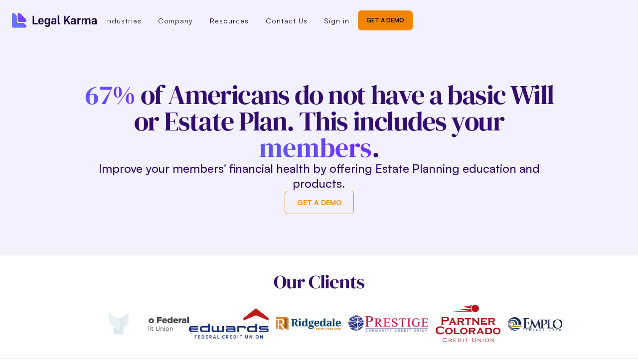

--- FILE ---
content_type: text/html
request_url: https://www.legalkarma.io/industries/credit-unions
body_size: 11608
content:
<!DOCTYPE html><!-- This site was created in Webflow. https://webflow.com --><!-- Last Published: Tue Dec 09 2025 12:10:55 GMT+0000 (Coordinated Universal Time) --><html data-wf-domain="www.legalkarma.io" data-wf-page="64953263d6768aa41cd2e8d5" data-wf-site="62175ec590d9c4a7e110cdd3"><head><meta charset="utf-8"/><title>Legal Karma | Credit Unions</title><meta content="Legal Karma | Credit Unions" property="og:title"/><meta content="https://cdn.prod.website-files.com/62175ec590d9c4a7e110cdd3/64a58f78a80f297dc688a1d9_Legal%20Karma%20Thumbnail.png" property="og:image"/><meta content="Legal Karma | Credit Unions" property="twitter:title"/><meta content="https://cdn.prod.website-files.com/62175ec590d9c4a7e110cdd3/64a58f78a80f297dc688a1d9_Legal%20Karma%20Thumbnail.png" property="twitter:image"/><meta content="width=device-width, initial-scale=1" name="viewport"/><meta content="IlXJn02UoVSqObAlmRdCeDAYQDG03NmO0ekuPejlYTo" name="google-site-verification"/><meta content="Webflow" name="generator"/><link href="https://cdn.prod.website-files.com/62175ec590d9c4a7e110cdd3/css/legalkarma-io.webflow.shared.41242db3e.css" rel="stylesheet" type="text/css"/><script type="text/javascript">!function(o,c){var n=c.documentElement,t=" w-mod-";n.className+=t+"js",("ontouchstart"in o||o.DocumentTouch&&c instanceof DocumentTouch)&&(n.className+=t+"touch")}(window,document);</script><link href="https://cdn.prod.website-files.com/62175ec590d9c4a7e110cdd3/622bab84c917c60939f9bd39_32.png" rel="shortcut icon" type="image/x-icon"/><link href="https://cdn.prod.website-files.com/62175ec590d9c4a7e110cdd3/622ba15cb4643b219e3eb637_256fav.png" rel="apple-touch-icon"/><script async="" src="https://www.googletagmanager.com/gtag/js?id=UA-139208237-2"></script><script type="text/javascript">window.dataLayer = window.dataLayer || [];function gtag(){dataLayer.push(arguments);}gtag('js', new Date());gtag('config', 'UA-139208237-2', {'anonymize_ip': false});</script><script type="text/javascript">
!function(){var geq=window.geq=window.geq||[];if(geq.initialize) return;if (geq.invoked){if (window.console && console.error) {console.error("GE snippet included twice.");}return;}geq.invoked = true;geq.methods = ["page", "suppress", "trackOrder", "identify", "addToCart"];geq.factory = function(method){return function(){var args = Array.prototype.slice.call(arguments);args.unshift(method);geq.push(args);return geq;};};for (var i = 0; i < geq.methods.length; i++) {var key = geq.methods[i];geq[key] = geq.factory(key);}geq.load = function(key){var script = document.createElement("script");script.type = "text/javascript";script.async = true;if (location.href.includes("vge=true")) {script.src = "https://s3-us-west-2.amazonaws.com/jsstore/a/" + key + "/ge.js?v=" + Math.random();} else {script.src = "https://s3-us-west-2.amazonaws.com/jsstore/a/" + key + "/ge.js";}var first = document.getElementsByTagName("script")[0];first.parentNode.insertBefore(script, first);};geq.SNIPPET_VERSION = "1.5.1";
geq.load("DY4HYN7");}();
</script>
<script>geq.page()</script>

<script type="text/javascript">
    (function(i,s,o,g,r,a,m){i['SLScoutObject']=r;i[r]=i[r]||function(){
    (i[r].q=i[r].q||[]).push(arguments)},i[r].l=1*new Date();a=s.createElement(o),
    m=s.getElementsByTagName(o)[0];a.async=1;a.src=g;m.parentNode.insertBefore(a,m)
    })(window,document,'script','https://scout-cdn.salesloft.com/sl.js','slscout');
    slscout(["init", "eyJhbGciOiJIUzI1NiJ9.eyJ0IjoxMTg3OTd9.ROpqnQzKcuV1O7GCaKtjmAsQUwuEA79QXplJ8DQdy7I"]);
</script>

<script id="vtag-ai-js" async src="https://r2.leadsy.ai/tag.js" data-pid="79TbizyCo7ZepMfU" data-version="062024"></script><script type="text/javascript">
    (function(c,l,a,r,i,t,y){
        c[a]=c[a]||function(){(c[a].q=c[a].q||[]).push(arguments)};
        t=l.createElement(r);t.async=1;t.src="https://www.clarity.ms/tag/"+i;
        y=l.getElementsByTagName(r)[0];y.parentNode.insertBefore(t,y);
    })(window, document, "clarity", "script", "mnwaq740l8");
</script><script src="https://cdn.prod.website-files.com/62175ec590d9c4a7e110cdd3%2F652d31f3dc22d7b4ee708e44%2F67000f587596e3d567ca940a%2Fclarity_script-7.3.9.js" type="text/javascript"></script></head><body class="body"><div class="body_wrapper"><div id="nav" data-animation="default" data-collapse="medium" data-duration="400" data-easing="ease" data-easing2="ease" role="banner" class="navigation is_new w-nav"><div data-w-id="f1f64cc0-9c36-3a95-7122-ead5a992ba0d" class="nav_bg"></div><div class="u-container in_nav w-container"><div class="w-layout-hflex nav_flex"><a href="/" class="nav-home-link w-nav-brand"><img src="https://cdn.prod.website-files.com/62175ec590d9c4a7e110cdd3/64940c03fae6a84b6491e26e_legal%20karma%20dark%20logo.svg" loading="lazy" alt="" class="logo_icon"/></a><nav role="navigation" class="nav-menu w-nav-menu"><div data-hover="true" data-delay="0" data-w-id="f1f64cc0-9c36-3a95-7122-ead5a992ba13" class="nav-link is_new is-dropdown w-dropdown"><div class="dropdown_toggle w-dropdown-toggle"><div>Industries</div></div><nav class="dropdown_list w-dropdown-list"><a href="/industries/credit-unions" aria-current="page" class="dropdown_link w-inline-block w--current"><div class="dropdown_text">Credit Unions</div></a><a href="/industries/banks" class="dropdown_link w-inline-block"><div class="dropdown_text">Banks</div></a><a href="/industries/wealth" class="dropdown_link w-inline-block"><div class="dropdown_text">Wealth</div></a></nav></div><a href="https://legalkarma-io.webflow.io/case-studies/desert-financial" class="nav-link is_new is_hidden w-inline-block"><div>Case Study</div></a><div data-hover="true" data-delay="0" data-w-id="f1f64cc0-9c36-3a95-7122-ead5a992ba2a" class="nav-link is_new is-dropdown w-dropdown"><div class="dropdown_toggle w-dropdown-toggle"><div>Company</div></div><nav class="dropdown_list w-dropdown-list"><div class="dropdown_list-items"><a href="/company/about-legal-karma" class="dropdown_link w-inline-block"><div class="dropdown_text">About Legal Karma</div></a><a href="/company/news" class="dropdown_link w-inline-block"><div class="dropdown_text">News</div></a><a href="/company/api" class="dropdown_link w-inline-block"><div class="dropdown_text">API</div></a><a href="/company/tutorials" class="dropdown_link w-inline-block"><div class="dropdown_text">Tutorials</div></a></div></nav></div><a href="/resources" class="nav-link is_new w-inline-block"><div>Resources</div></a><a href="/contact" class="nav-link is_new w-inline-block"><div>Contact Us</div></a><div class="w-layout-hflex nav_button_wrapper mobile-visible"><a href="https://app.legalkarma.io/login" target="_blank" class="nav-link is_new w-inline-block"><div>Sign in</div></a><a href="/demo" class="button is-orange w-button">get a demo</a></div></nav><div class="w-layout-hflex nav_button_wrapper"><a href="https://app.legalkarma.io/login" target="_blank" class="nav-link is_new w-inline-block"><div>Sign in</div></a><a data-w-id="014d26aa-b401-0b36-9509-41ddee53a196" href="/demo" class="button-new c-05 is-small w-inline-block"><div class="btn-txt-wrapper"><div class="btn-txt is-small">GET A DEMO</div></div><div class="btn-bg"></div></a></div><div class="menu-button w-nav-button"><div data-is-ix2-target="1" class="lottie-animation" data-w-id="f1f64cc0-9c36-3a95-7122-ead5a992ba4a" data-animation-type="lottie" data-src="https://cdn.prod.website-files.com/62175ec590d9c4a7e110cdd3/621e2e5d2ccea7456a277b61_36257-hamburguer-icon.json" data-loop="0" data-direction="1" data-autoplay="0" data-renderer="svg" data-default-duration="3.0166666666666666" data-duration="3.8333333333333335" data-ix2-initial-state="25"></div></div></div></div></div><div class="w-embed"><style>
/* https://fluid-builder.webflow.io/?max=87&min=20&g=--size--2rem,2,1.75_--size--2-5rem,2.5,2_--size--3rem,3,2.25_--size--3-5rem,3.5,2.375_--size--4rem,4,2.5_--size--4-5rem,4.5,2.75_--size--5rem,5,3_--size--5-5rem,5.5,3.25_--size--6rem,6,3.5_--size--6-5rem,6.5,3.75_--size--7rem,7,4_--size--7-5rem,7.5,4.25_--size--8rem,8,4.5_--size--8-5rem,8.5,4.75_--size--9rem,9,5_--size--9-5rem,9.5,5.25_--size--10rem,10,5.5_--size--11rem,11,5.75_--size--12rem,12,6_--size--13rem,13,6.5_--size--14rem,14,7_--size--15rem,15,7.5_--size--16rem,16,8&g=:1.18,1.125:--display--font-size,4.7,2.57_,3.98,2.28_--h1--font-size,3.37,2.03_,2.86,1.8_--h2--font-size,2.42,1.6_--h3--font-size,2.05,1.42_--h4--font-size,1.74,1.27_--h5--font-size,1.47,1.13_--h6--font-size,1.25,1,t&g=:1.2,1.14:--text-large--font-size,1.51,1.3_,1.26,1.14_--text-main--font-size,1.05,1_--text-small--font-size,0.875,0.875,t */

/* fallback for older browsers */
:root {
	--size--2rem: 2rem;
	--size--2-5rem: 2.5rem;
	--size--3rem: 3rem;
	--size--3-5rem: 3.5rem;
	--size--4rem: 4rem;
	--size--4-5rem: 4.5rem;
	--size--5rem: 5rem;
	--size--5-5rem: 5.5rem;
	--size--6rem: 6rem;
	--size--6-5rem: 6.5rem;
	--size--7rem: 7rem;
	--size--7-5rem: 7.5rem;
	--size--8rem: 8rem;
	--size--8-5rem: 8.5rem;
	--size--9rem: 9rem;
	--size--9-5rem: 9.5rem;
	--size--10rem: 10rem;
	--size--11rem: 11rem;
	--size--12rem: 12rem;
	--size--13rem: 13rem;
	--size--14rem: 14rem;
	--size--15rem: 15rem;
	--size--16rem: 16rem;
	--display--font-size: 4.7rem;
	--h1--font-size: 3.37rem;
	--h2--font-size: 2.42rem;
	--h3--font-size: 2.05rem;
	--h4--font-size: 1.74rem;
	--h5--font-size: 1.47rem;
	--h6--font-size: 1.25rem;
	--text-large--font-size: 1.51rem;
	--text-main--font-size: 1.05rem;
	--text-small--font-size: 0.875rem;
}
@media screen and (max-width: 767px) {
	:root {
		--size--2rem: 1.75rem;
		--size--2-5rem: 2rem;
		--size--3rem: 2.25rem;
		--size--3-5rem: 2.375rem;
		--size--4rem: 2.5rem;
		--size--4-5rem: 2.75rem;
		--size--5rem: 3rem;
		--size--5-5rem: 3.25rem;
		--size--6rem: 3.5rem;
		--size--6-5rem: 3.75rem;
		--size--7rem: 4rem;
		--size--7-5rem: 4.25rem;
		--size--8rem: 4.5rem;
		--size--8-5rem: 4.75rem;
		--size--9rem: 5rem;
		--size--9-5rem: 5.25rem;
		--size--10rem: 5.5rem;
		--size--11rem: 5.75rem;
		--size--12rem: 6rem;
		--size--13rem: 6.5rem;
		--size--14rem: 7rem;
		--size--15rem: 7.5rem;
		--size--16rem: 8rem;
		--display--font-size: 2.57rem;
		--h1--font-size: 2.03rem;
		--h2--font-size: 1.6rem;
		--h3--font-size: 1.42rem;
		--h4--font-size: 1.27rem;
		--h5--font-size: 1.13rem;
		--h6--font-size: 1rem;
		--text-large--font-size: 1.3rem;
		--text-main--font-size: 1rem;
		--text-small--font-size: 0.875rem;
	}
}

/* fluid sizes */
@supports (font-size: clamp(1rem, 0.5rem + 3cqw, 3rem)) {
	:root {
		--size--2rem: clamp(1.75rem, 1.6754rem + 0.3731cqw, 2rem);
		--size--2-5rem: clamp(2rem, 1.8507rem + 0.7463cqw, 2.5rem);
		--size--3rem: clamp(2.25rem, 2.0261rem + 1.1194cqw, 3rem);
		--size--3-5rem: clamp(2.375rem, 2.0392rem + 1.6791cqw, 3.5rem);
		--size--4rem: clamp(2.5rem, 2.0522rem + 2.2388cqw, 4rem);
		--size--4-5rem: clamp(2.75rem, 2.2276rem + 2.6119cqw, 4.5rem);
		--size--5rem: clamp(3rem, 2.403rem + 2.9851cqw, 5rem);
		--size--5-5rem: clamp(3.25rem, 2.5784rem + 3.3582cqw, 5.5rem);
		--size--6rem: clamp(3.5rem, 2.7537rem + 3.7313cqw, 6rem);
		--size--6-5rem: clamp(3.75rem, 2.9291rem + 4.1045cqw, 6.5rem);
		--size--7rem: clamp(4rem, 3.1045rem + 4.4776cqw, 7rem);
		--size--7-5rem: clamp(4.25rem, 3.2799rem + 4.8507cqw, 7.5rem);
		--size--8rem: clamp(4.5rem, 3.4552rem + 5.2239cqw, 8rem);
		--size--8-5rem: clamp(4.75rem, 3.6306rem + 5.597cqw, 8.5rem);
		--size--9rem: clamp(5rem, 3.806rem + 5.9701cqw, 9rem);
		--size--9-5rem: clamp(5.25rem, 3.9813rem + 6.3433cqw, 9.5rem);
		--size--10rem: clamp(5.5rem, 4.1567rem + 6.7164cqw, 10rem);
		--size--11rem: clamp(5.75rem, 4.1828rem + 7.8358cqw, 11rem);
		--size--12rem: clamp(6rem, 4.209rem + 8.9552cqw, 12rem);
		--size--13rem: clamp(6.5rem, 4.5597rem + 9.7015cqw, 13rem);
		--size--14rem: clamp(7rem, 4.9104rem + 10.4478cqw, 14rem);
		--size--15rem: clamp(7.5rem, 5.2612rem + 11.194cqw, 15rem);
		--size--16rem: clamp(8rem, 5.6119rem + 11.9403cqw, 16rem);
		--display--font-size: clamp(2.57rem, 1.9342rem + 3.1791cqw, 4.7rem);
		--h1--font-size: clamp(2.03rem, 1.63rem + 2cqw, 3.37rem);
		--h2--font-size: clamp(1.6rem, 1.3552rem + 1.2239cqw, 2.42rem);
		--h3--font-size: clamp(1.42rem, 1.2319rem + 0.9403cqw, 2.05rem);
		--h4--font-size: clamp(1.27rem, 1.1297rem + 0.7015cqw, 1.74rem);
		--h5--font-size: clamp(1.13rem, 1.0285rem + 0.5075cqw, 1.47rem);
		--h6--font-size: clamp(1rem, 0.9254rem + 0.3731cqw, 1.25rem);
		--text-large--font-size: clamp(1.3rem, 1.2373rem + 0.3134cqw, 1.51rem);
		--text-main--font-size: clamp(1rem, 0.9851rem + 0.0746cqw, 1.05rem);
		--text-small--font-size: clamp(0.875rem, 0.875rem + 0cqw, 0.875rem);
	}
}
</style></div><section class="hero_section"><div class="hero_top-div"><div class="u-container no-h"><div class="hero-wrapper"><div class="hero-split is-full"><div class="hero-heading is-middle"><h1 class="u-text-h1"><span class="gradient-span">67%</span> of Americans do not have a basic Will or Estate Plan. This includes your <span class="gradient-span">members</span>.</h1><h4 class="u-text-h5">Improve your members&#x27; financial health by offering Estate Planning education and products.</h4></div><a data-w-id="cdb787af-127f-e6ce-5ba2-bc317b372b1c" href="/demo" class="button-new c-05 w-inline-block"><div style="color:rgb(242,133,0)" class="btn-txt-wrapper"><div class="btn-txt">GET A DEMO</div></div><div style="display:block;-webkit-transform:translate3d(0, 102%, 0) scale3d(1, 1, 1) rotateX(0) rotateY(0) rotateZ(0) skew(0, 0);-moz-transform:translate3d(0, 102%, 0) scale3d(1, 1, 1) rotateX(0) rotateY(0) rotateZ(0) skew(0, 0);-ms-transform:translate3d(0, 102%, 0) scale3d(1, 1, 1) rotateX(0) rotateY(0) rotateZ(0) skew(0, 0);transform:translate3d(0, 102%, 0) scale3d(1, 1, 1) rotateX(0) rotateY(0) rotateZ(0) skew(0, 0)" class="btn-bg"></div></a></div></div></div></div><div class="hero_bottom-div"><div class="u-container paddin-2rem w-container"><h1 class="u-text-h2">Our Clients</h1><div class="clients_logo-wrapper"><div style="-webkit-transform:translate3d(0%, 0, 0) scale3d(1, 1, 1) rotateX(0) rotateY(0) rotateZ(0) skew(0, 0);-moz-transform:translate3d(0%, 0, 0) scale3d(1, 1, 1) rotateX(0) rotateY(0) rotateZ(0) skew(0, 0);-ms-transform:translate3d(0%, 0, 0) scale3d(1, 1, 1) rotateX(0) rotateY(0) rotateZ(0) skew(0, 0);transform:translate3d(0%, 0, 0) scale3d(1, 1, 1) rotateX(0) rotateY(0) rotateZ(0) skew(0, 0)" class="moving_logo-div"><div class="client-logo-wrapper"><img src="https://cdn.prod.website-files.com/62175ec590d9c4a7e110cdd3/65d8cf71ab931a272f7e1105_yolo%20fcu.png" loading="eager" width="220" sizes="220px" alt="" srcset="https://cdn.prod.website-files.com/62175ec590d9c4a7e110cdd3/65d8cf71ab931a272f7e1105_yolo%20fcu-p-500.png 500w, https://cdn.prod.website-files.com/62175ec590d9c4a7e110cdd3/65d8cf71ab931a272f7e1105_yolo%20fcu.png 787w"/></div><div class="client-logo-wrapper"><img src="https://cdn.prod.website-files.com/62175ec590d9c4a7e110cdd3/65d8cf72169fb1ea5458bea8_edwards%20fcu%20logo.png" loading="eager" width="219" sizes="219px" alt="" srcset="https://cdn.prod.website-files.com/62175ec590d9c4a7e110cdd3/65d8cf72169fb1ea5458bea8_edwards%20fcu%20logo-p-500.png 500w, https://cdn.prod.website-files.com/62175ec590d9c4a7e110cdd3/65d8cf72169fb1ea5458bea8_edwards%20fcu%20logo-p-800.png 800w, https://cdn.prod.website-files.com/62175ec590d9c4a7e110cdd3/65d8cf72169fb1ea5458bea8_edwards%20fcu%20logo-p-1080.png 1080w, https://cdn.prod.website-files.com/62175ec590d9c4a7e110cdd3/65d8cf72169fb1ea5458bea8_edwards%20fcu%20logo.png 1148w"/></div><div class="client-logo-wrapper"><img src="https://cdn.prod.website-files.com/62175ec590d9c4a7e110cdd3/65d8d206a15856bc4d506174_Ridgedale%20FCU.jpg" loading="eager" sizes="(max-width: 767px) 100vw, (max-width: 991px) 728px, 940px" srcset="https://cdn.prod.website-files.com/62175ec590d9c4a7e110cdd3/65d8d206a15856bc4d506174_Ridgedale%20FCU-p-500.jpg 500w, https://cdn.prod.website-files.com/62175ec590d9c4a7e110cdd3/65d8d206a15856bc4d506174_Ridgedale%20FCU-p-800.jpg 800w, https://cdn.prod.website-files.com/62175ec590d9c4a7e110cdd3/65d8d206a15856bc4d506174_Ridgedale%20FCU-p-1080.jpg 1080w, https://cdn.prod.website-files.com/62175ec590d9c4a7e110cdd3/65d8d206a15856bc4d506174_Ridgedale%20FCU-p-1600.jpg 1600w, https://cdn.prod.website-files.com/62175ec590d9c4a7e110cdd3/65d8d206a15856bc4d506174_Ridgedale%20FCU-p-2000.jpg 2000w, https://cdn.prod.website-files.com/62175ec590d9c4a7e110cdd3/65d8d206a15856bc4d506174_Ridgedale%20FCU.jpg 2100w" alt=""/></div><div class="client-logo-wrapper"><img src="https://cdn.prod.website-files.com/62175ec590d9c4a7e110cdd3/65d8cf926ed73561a974f599_Prestige%20Comm%20CU.png" loading="eager" width="220" alt=""/></div><div class="client-logo-wrapper"><img src="https://cdn.prod.website-files.com/62175ec590d9c4a7e110cdd3/65d8cf72b52a0866783824d9_Partner%20Colorado%20CU.png" loading="eager" width="169" sizes="169px" alt="" srcset="https://cdn.prod.website-files.com/62175ec590d9c4a7e110cdd3/65d8cf72b52a0866783824d9_Partner%20Colorado%20CU-p-500.png 500w, https://cdn.prod.website-files.com/62175ec590d9c4a7e110cdd3/65d8cf72b52a0866783824d9_Partner%20Colorado%20CU-p-800.png 800w, https://cdn.prod.website-files.com/62175ec590d9c4a7e110cdd3/65d8cf72b52a0866783824d9_Partner%20Colorado%20CU-p-1080.png 1080w, https://cdn.prod.website-files.com/62175ec590d9c4a7e110cdd3/65d8cf72b52a0866783824d9_Partner%20Colorado%20CU-p-1600.png 1600w, https://cdn.prod.website-files.com/62175ec590d9c4a7e110cdd3/65d8cf72b52a0866783824d9_Partner%20Colorado%20CU.png 1731w" class="client-logo"/></div><div class="client-logo-wrapper"><img src="https://cdn.prod.website-files.com/62175ec590d9c4a7e110cdd3/65d8cfab237d3c5ee4ffa619_Employees%20FCU.png" loading="eager" width="216" alt=""/></div><div class="client-logo-wrapper"><img src="https://cdn.prod.website-files.com/62175ec590d9c4a7e110cdd3/65de8be487cf3c6a323e8e6a_Industrial%20CU2.png" loading="eager" width="220" sizes="220px" alt="" srcset="https://cdn.prod.website-files.com/62175ec590d9c4a7e110cdd3/65de8be487cf3c6a323e8e6a_Industrial%20CU2-p-500.png 500w, https://cdn.prod.website-files.com/62175ec590d9c4a7e110cdd3/65de8be487cf3c6a323e8e6a_Industrial%20CU2-p-800.png 800w, https://cdn.prod.website-files.com/62175ec590d9c4a7e110cdd3/65de8be487cf3c6a323e8e6a_Industrial%20CU2-p-1080.png 1080w, https://cdn.prod.website-files.com/62175ec590d9c4a7e110cdd3/65de8be487cf3c6a323e8e6a_Industrial%20CU2-p-1600.png 1600w, https://cdn.prod.website-files.com/62175ec590d9c4a7e110cdd3/65de8be487cf3c6a323e8e6a_Industrial%20CU2-p-2000.png 2000w, https://cdn.prod.website-files.com/62175ec590d9c4a7e110cdd3/65de8be487cf3c6a323e8e6a_Industrial%20CU2-p-2600.png 2600w, https://cdn.prod.website-files.com/62175ec590d9c4a7e110cdd3/65de8be487cf3c6a323e8e6a_Industrial%20CU2-p-3200.png 3200w, https://cdn.prod.website-files.com/62175ec590d9c4a7e110cdd3/65de8be487cf3c6a323e8e6a_Industrial%20CU2.png 5100w"/></div><div class="client-logo-wrapper"><img src="https://cdn.prod.website-files.com/62175ec590d9c4a7e110cdd3/65de8be3a4344e3756d58e18_Community%20First%20CU2.png" loading="eager" width="220" alt=""/></div><div class="client-logo-wrapper"><img src="https://cdn.prod.website-files.com/62175ec590d9c4a7e110cdd3/65de8be414014369058c5048_Seasons%20FCU.png" loading="eager" width="220" alt=""/></div><div class="client-logo-wrapper"><img src="https://cdn.prod.website-files.com/62175ec590d9c4a7e110cdd3/65de8be36515c9e58db73b4f_caped-logo.png" loading="eager" width="220" alt="" class="client-logo"/></div><div class="client-logo-wrapper"><img src="https://cdn.prod.website-files.com/62175ec590d9c4a7e110cdd3/65e1edcc08be116c8074fd6e_Radiant%20CU.png" loading="eager" width="220" alt="" class="client-logo"/></div></div><div style="-webkit-transform:translate3d(0%, 0, 0) scale3d(1, 1, 1) rotateX(0) rotateY(0) rotateZ(0) skew(0, 0);-moz-transform:translate3d(0%, 0, 0) scale3d(1, 1, 1) rotateX(0) rotateY(0) rotateZ(0) skew(0, 0);-ms-transform:translate3d(0%, 0, 0) scale3d(1, 1, 1) rotateX(0) rotateY(0) rotateZ(0) skew(0, 0);transform:translate3d(0%, 0, 0) scale3d(1, 1, 1) rotateX(0) rotateY(0) rotateZ(0) skew(0, 0)" class="moving_logo-div"><div class="client-logo-wrapper"><img src="https://cdn.prod.website-files.com/62175ec590d9c4a7e110cdd3/65d8cf71ab931a272f7e1105_yolo%20fcu.png" loading="eager" width="220" sizes="220px" alt="" srcset="https://cdn.prod.website-files.com/62175ec590d9c4a7e110cdd3/65d8cf71ab931a272f7e1105_yolo%20fcu-p-500.png 500w, https://cdn.prod.website-files.com/62175ec590d9c4a7e110cdd3/65d8cf71ab931a272f7e1105_yolo%20fcu.png 787w"/></div><div class="client-logo-wrapper"><img src="https://cdn.prod.website-files.com/62175ec590d9c4a7e110cdd3/65d8cf72169fb1ea5458bea8_edwards%20fcu%20logo.png" loading="eager" width="219" sizes="219px" alt="" srcset="https://cdn.prod.website-files.com/62175ec590d9c4a7e110cdd3/65d8cf72169fb1ea5458bea8_edwards%20fcu%20logo-p-500.png 500w, https://cdn.prod.website-files.com/62175ec590d9c4a7e110cdd3/65d8cf72169fb1ea5458bea8_edwards%20fcu%20logo-p-800.png 800w, https://cdn.prod.website-files.com/62175ec590d9c4a7e110cdd3/65d8cf72169fb1ea5458bea8_edwards%20fcu%20logo-p-1080.png 1080w, https://cdn.prod.website-files.com/62175ec590d9c4a7e110cdd3/65d8cf72169fb1ea5458bea8_edwards%20fcu%20logo.png 1148w"/></div><div class="client-logo-wrapper"><img src="https://cdn.prod.website-files.com/62175ec590d9c4a7e110cdd3/65d8d206a15856bc4d506174_Ridgedale%20FCU.jpg" loading="eager" sizes="(max-width: 767px) 100vw, (max-width: 991px) 728px, 940px" srcset="https://cdn.prod.website-files.com/62175ec590d9c4a7e110cdd3/65d8d206a15856bc4d506174_Ridgedale%20FCU-p-500.jpg 500w, https://cdn.prod.website-files.com/62175ec590d9c4a7e110cdd3/65d8d206a15856bc4d506174_Ridgedale%20FCU-p-800.jpg 800w, https://cdn.prod.website-files.com/62175ec590d9c4a7e110cdd3/65d8d206a15856bc4d506174_Ridgedale%20FCU-p-1080.jpg 1080w, https://cdn.prod.website-files.com/62175ec590d9c4a7e110cdd3/65d8d206a15856bc4d506174_Ridgedale%20FCU-p-1600.jpg 1600w, https://cdn.prod.website-files.com/62175ec590d9c4a7e110cdd3/65d8d206a15856bc4d506174_Ridgedale%20FCU-p-2000.jpg 2000w, https://cdn.prod.website-files.com/62175ec590d9c4a7e110cdd3/65d8d206a15856bc4d506174_Ridgedale%20FCU.jpg 2100w" alt=""/></div><div class="client-logo-wrapper"><img src="https://cdn.prod.website-files.com/62175ec590d9c4a7e110cdd3/65d8cf926ed73561a974f599_Prestige%20Comm%20CU.png" loading="eager" width="220" alt=""/></div><div class="client-logo-wrapper"><img src="https://cdn.prod.website-files.com/62175ec590d9c4a7e110cdd3/65d8cf72b52a0866783824d9_Partner%20Colorado%20CU.png" loading="eager" width="169" sizes="169px" alt="" srcset="https://cdn.prod.website-files.com/62175ec590d9c4a7e110cdd3/65d8cf72b52a0866783824d9_Partner%20Colorado%20CU-p-500.png 500w, https://cdn.prod.website-files.com/62175ec590d9c4a7e110cdd3/65d8cf72b52a0866783824d9_Partner%20Colorado%20CU-p-800.png 800w, https://cdn.prod.website-files.com/62175ec590d9c4a7e110cdd3/65d8cf72b52a0866783824d9_Partner%20Colorado%20CU-p-1080.png 1080w, https://cdn.prod.website-files.com/62175ec590d9c4a7e110cdd3/65d8cf72b52a0866783824d9_Partner%20Colorado%20CU-p-1600.png 1600w, https://cdn.prod.website-files.com/62175ec590d9c4a7e110cdd3/65d8cf72b52a0866783824d9_Partner%20Colorado%20CU.png 1731w" class="client-logo"/></div><div class="client-logo-wrapper"><img src="https://cdn.prod.website-files.com/62175ec590d9c4a7e110cdd3/65d8cfab237d3c5ee4ffa619_Employees%20FCU.png" loading="eager" width="216" alt=""/></div><div class="client-logo-wrapper"><img src="https://cdn.prod.website-files.com/62175ec590d9c4a7e110cdd3/65de8be487cf3c6a323e8e6a_Industrial%20CU2.png" loading="eager" width="220" sizes="220px" alt="" srcset="https://cdn.prod.website-files.com/62175ec590d9c4a7e110cdd3/65de8be487cf3c6a323e8e6a_Industrial%20CU2-p-500.png 500w, https://cdn.prod.website-files.com/62175ec590d9c4a7e110cdd3/65de8be487cf3c6a323e8e6a_Industrial%20CU2-p-800.png 800w, https://cdn.prod.website-files.com/62175ec590d9c4a7e110cdd3/65de8be487cf3c6a323e8e6a_Industrial%20CU2-p-1080.png 1080w, https://cdn.prod.website-files.com/62175ec590d9c4a7e110cdd3/65de8be487cf3c6a323e8e6a_Industrial%20CU2-p-1600.png 1600w, https://cdn.prod.website-files.com/62175ec590d9c4a7e110cdd3/65de8be487cf3c6a323e8e6a_Industrial%20CU2-p-2000.png 2000w, https://cdn.prod.website-files.com/62175ec590d9c4a7e110cdd3/65de8be487cf3c6a323e8e6a_Industrial%20CU2-p-2600.png 2600w, https://cdn.prod.website-files.com/62175ec590d9c4a7e110cdd3/65de8be487cf3c6a323e8e6a_Industrial%20CU2-p-3200.png 3200w, https://cdn.prod.website-files.com/62175ec590d9c4a7e110cdd3/65de8be487cf3c6a323e8e6a_Industrial%20CU2.png 5100w"/></div><div class="client-logo-wrapper"><img src="https://cdn.prod.website-files.com/62175ec590d9c4a7e110cdd3/65de8be3a4344e3756d58e18_Community%20First%20CU2.png" loading="eager" width="220" alt=""/></div><div class="client-logo-wrapper"><img src="https://cdn.prod.website-files.com/62175ec590d9c4a7e110cdd3/65de8be414014369058c5048_Seasons%20FCU.png" loading="eager" width="220" alt=""/></div><div class="client-logo-wrapper"><img src="https://cdn.prod.website-files.com/62175ec590d9c4a7e110cdd3/65de8be36515c9e58db73b4f_caped-logo.png" loading="eager" width="220" alt="" class="client-logo"/></div><div class="client-logo-wrapper"><img src="https://cdn.prod.website-files.com/62175ec590d9c4a7e110cdd3/65e1edcc08be116c8074fd6e_Radiant%20CU.png" loading="eager" width="220" alt="" class="client-logo"/></div></div><div class="gradient is-right"></div><div class="gradient"></div></div></div></div></section><section class="section"><div class="w-layout-blockcontainer u-container middle w-container"><div class="w-layout-vflex planning_wrapper"><div class="w-layout-hflex data_div is_full"><div class="hero-split"><div class="hero-heading"><h2 class="u-text-h2">We do the heavy lifting by providing white-labeled <span class="gradient-span">Estate Planning</span> for your members.</h2><p class="u-text-main">Get your Wills and Trusts program (and non-margin revenue) up and running quickly by offering Estate Planning as a member benefit.</p></div><a data-w-id="cdb787af-127f-e6ce-5ba2-bc317b372b63" href="/demo" class="button-new c-05 w-inline-block"><div style="color:rgb(242,133,0)" class="btn-txt-wrapper"><div class="btn-txt">GET A DEMO</div></div><div style="display:block;-webkit-transform:translate3d(0, 102%, 0) scale3d(1, 1, 1) rotateX(0) rotateY(0) rotateZ(0) skew(0, 0);-moz-transform:translate3d(0, 102%, 0) scale3d(1, 1, 1) rotateX(0) rotateY(0) rotateZ(0) skew(0, 0);-ms-transform:translate3d(0, 102%, 0) scale3d(1, 1, 1) rotateX(0) rotateY(0) rotateZ(0) skew(0, 0);transform:translate3d(0, 102%, 0) scale3d(1, 1, 1) rotateX(0) rotateY(0) rotateZ(0) skew(0, 0)" class="btn-bg"></div></a></div><div class="illu_wrapper is_purple"><img src="https://cdn.prod.website-files.com/62175ec590d9c4a7e110cdd3/6641fba4a46652814227a1bd_last%20will%20and%20testament.png" loading="lazy" width="278" alt="" class="home-illustration"/></div></div></div></div></section><section class="section is_purple"><div class="w-layout-blockcontainer u-container w-container"><div class="vertical_wrapper"><div class="_50rem-w"><img src="https://cdn.prod.website-files.com/62175ec590d9c4a7e110cdd3/66477c26cc21fb226c739076_LKFCU%20mock%20up%201.png" loading="lazy" sizes="(max-width: 767px) 100vw, (max-width: 991px) 728px, 940px" srcset="https://cdn.prod.website-files.com/62175ec590d9c4a7e110cdd3/66477c26cc21fb226c739076_LKFCU%20mock%20up%201-p-500.png 500w, https://cdn.prod.website-files.com/62175ec590d9c4a7e110cdd3/66477c26cc21fb226c739076_LKFCU%20mock%20up%201-p-800.png 800w, https://cdn.prod.website-files.com/62175ec590d9c4a7e110cdd3/66477c26cc21fb226c739076_LKFCU%20mock%20up%201-p-1080.png 1080w, https://cdn.prod.website-files.com/62175ec590d9c4a7e110cdd3/66477c26cc21fb226c739076_LKFCU%20mock%20up%201.png 1216w" alt=""/></div><div class="hero-split is-w-50 is-middle"><div class="hero-heading"><p class="u-text-main">Legal Karma’s solution connects to your Credit Union’s platform and provides all the software, integrations, support and resources that you need to build your own in-house estate offering.</p></div><a data-w-id="cdb787af-127f-e6ce-5ba2-bc317b372b72" href="/demo" class="button-new c-05 w-inline-block"><div style="color:rgb(242,133,0)" class="btn-txt-wrapper"><div class="btn-txt">GET A DEMO</div></div><div style="display:block;-webkit-transform:translate3d(0, 102%, 0) scale3d(1, 1, 1) rotateX(0) rotateY(0) rotateZ(0) skew(0, 0);-moz-transform:translate3d(0, 102%, 0) scale3d(1, 1, 1) rotateX(0) rotateY(0) rotateZ(0) skew(0, 0);-ms-transform:translate3d(0, 102%, 0) scale3d(1, 1, 1) rotateX(0) rotateY(0) rotateZ(0) skew(0, 0);transform:translate3d(0, 102%, 0) scale3d(1, 1, 1) rotateX(0) rotateY(0) rotateZ(0) skew(0, 0)" class="btn-bg"></div></a></div></div></div></section><section class="section is_purple"><div class="w-layout-blockcontainer u-container middle w-container"><div class="w-layout-vflex planning_wrapper"><div class="w-layout-hflex data_div is_full"><div class="hero-split"><div class="hero-heading"><h2 class="u-text-h2">Legal Karma is your Estate Planning back office</h2><div class="w-layout-grid grid-1-column gap-row-16px mg-bottom-40px"><div class="icon-list-item-wrapper"><img alt="" src="https://cdn.prod.website-files.com/62175ec590d9c4a7e110cdd3/664208bb5341722609ef7518_check-icon-brix-templates.svg" class="icon-list"/><div class="u-text-main">Self-service document automation</div></div><div class="icon-list-item-wrapper"><img alt="" src="https://cdn.prod.website-files.com/62175ec590d9c4a7e110cdd3/664208bb5341722609ef7518_check-icon-brix-templates.svg" class="icon-list"/><div class="u-text-main">Completed legal documents</div></div><div class="icon-list-item-wrapper"><img alt="" src="https://cdn.prod.website-files.com/62175ec590d9c4a7e110cdd3/664208bb5341722609ef7518_check-icon-brix-templates.svg" class="icon-list"/><div class="u-text-main">Client support</div></div><div class="icon-list-item-wrapper"><img alt="" src="https://cdn.prod.website-files.com/62175ec590d9c4a7e110cdd3/664208bb5341722609ef7518_check-icon-brix-templates.svg" class="icon-list"/><div class="u-text-main">Marketing support</div></div><div class="icon-list-item-wrapper"><img alt="" src="https://cdn.prod.website-files.com/62175ec590d9c4a7e110cdd3/664208bb5341722609ef7518_check-icon-brix-templates.svg" class="icon-list"/><div class="u-text-main">Rich financial data and insights</div></div><div class="icon-list-item-wrapper"><img alt="" src="https://cdn.prod.website-files.com/62175ec590d9c4a7e110cdd3/664208bb5341722609ef7518_check-icon-brix-templates.svg" class="icon-list"/><div class="u-text-main">Reporting</div></div></div><p class="u-text-main">You set your own fees﻿, keep all the revenue and the relationship. <span class="orange-span">Yes really!</span></p></div><a data-w-id="cdb787af-127f-e6ce-5ba2-bc317b372b9c" href="/demo" class="button-new c-05 w-inline-block"><div style="color:rgb(242,133,0)" class="btn-txt-wrapper"><div class="btn-txt">GET A DEMO</div></div><div style="display:block;-webkit-transform:translate3d(0, 102%, 0) scale3d(1, 1, 1) rotateX(0) rotateY(0) rotateZ(0) skew(0, 0);-moz-transform:translate3d(0, 102%, 0) scale3d(1, 1, 1) rotateX(0) rotateY(0) rotateZ(0) skew(0, 0);-ms-transform:translate3d(0, 102%, 0) scale3d(1, 1, 1) rotateX(0) rotateY(0) rotateZ(0) skew(0, 0);transform:translate3d(0, 102%, 0) scale3d(1, 1, 1) rotateX(0) rotateY(0) rotateZ(0) skew(0, 0)" class="btn-bg"></div></a></div><div class="illu_wrapper is_purple"><img src="https://cdn.prod.website-files.com/62175ec590d9c4a7e110cdd3/64a2a06763c3cc6de6a51118_07.png" loading="lazy" width="Auto" sizes="(max-width: 767px) 100vw, (max-width: 991px) 728px, 940px" alt="" srcset="https://cdn.prod.website-files.com/62175ec590d9c4a7e110cdd3/64a2a06763c3cc6de6a51118_07-p-500.png 500w, https://cdn.prod.website-files.com/62175ec590d9c4a7e110cdd3/64a2a06763c3cc6de6a51118_07-p-800.png 800w, https://cdn.prod.website-files.com/62175ec590d9c4a7e110cdd3/64a2a06763c3cc6de6a51118_07.png 1305w" class="home-illustration"/></div></div></div></div></section><section class="section"><div class="w-layout-blockcontainer u-container middle w-container"><div class="w-layout-vflex planning_wrapper"><div class="w-layout-hflex data_div is_full"><div class="illu_wrapper is_purple"><img src="https://cdn.prod.website-files.com/62175ec590d9c4a7e110cdd3/64a2a0db73898a22220e4153_24a.png" loading="lazy" width="364" alt="" class="home-illustration is-square"/></div><div class="hero-split"><div class="hero-heading"><h2 class="u-text-h2"><span class="gradient-span">Legal Karma</span> helps your Credit Union generate new non-interest revenue</h2><p class="u-text-main">By providing outsourced estate planning education, Wills, Trusts, Powers of Attorney documents, and member support.</p></div></div></div></div></div></section><section class="section is_purple"><div class="w-layout-blockcontainer u-container middle w-container"><div class="w-layout-vflex planning_wrapper"><div class="w-layout-hflex data_div is_full"><div class="hero-split"><div class="hero-heading"><h2 class="u-text-h2">Protect against the generational wealth transfer</h2><p class="u-text-main">Learn about your member’s estate planning preferences and needs, and be well positioned for the $80 trillion wealth transfer.</p></div><a data-w-id="cdb787af-127f-e6ce-5ba2-bc317b372bbb" href="/demo" class="button-new c-05 w-inline-block"><div style="color:rgb(242,133,0)" class="btn-txt-wrapper"><div class="btn-txt">GET A DEMO</div></div><div style="display:block;-webkit-transform:translate3d(0, 102%, 0) scale3d(1, 1, 1) rotateX(0) rotateY(0) rotateZ(0) skew(0, 0);-moz-transform:translate3d(0, 102%, 0) scale3d(1, 1, 1) rotateX(0) rotateY(0) rotateZ(0) skew(0, 0);-ms-transform:translate3d(0, 102%, 0) scale3d(1, 1, 1) rotateX(0) rotateY(0) rotateZ(0) skew(0, 0);transform:translate3d(0, 102%, 0) scale3d(1, 1, 1) rotateX(0) rotateY(0) rotateZ(0) skew(0, 0)" class="btn-bg"></div></a></div><div class="illu_wrapper is_purple"><img src="https://cdn.prod.website-files.com/62175ec590d9c4a7e110cdd3/64942a3923c5269e2fcce248_04.png" loading="lazy" width="Auto" sizes="(max-width: 767px) 100vw, (max-width: 991px) 728px, 940px" alt="" srcset="https://cdn.prod.website-files.com/62175ec590d9c4a7e110cdd3/64942a3923c5269e2fcce248_04-p-500.png 500w, https://cdn.prod.website-files.com/62175ec590d9c4a7e110cdd3/64942a3923c5269e2fcce248_04-p-800.png 800w, https://cdn.prod.website-files.com/62175ec590d9c4a7e110cdd3/64942a3923c5269e2fcce248_04.png 1246w" class="home-illustration"/></div></div></div></div></section><section class="section"><div class="w-layout-blockcontainer u-container middle w-container"><div class="w-layout-vflex planning_wrapper"><div class="w-layout-hflex data_div is_full"><div class="illu_wrapper is_purple"><img src="https://cdn.prod.website-files.com/62175ec590d9c4a7e110cdd3/664202c0b507ade44718168e_People.png" loading="lazy" width="Auto" sizes="(max-width: 767px) 100vw, (max-width: 991px) 728px, 900px" alt="" srcset="https://cdn.prod.website-files.com/62175ec590d9c4a7e110cdd3/664202c0b507ade44718168e_People-p-500.png 500w, https://cdn.prod.website-files.com/62175ec590d9c4a7e110cdd3/664202c0b507ade44718168e_People-p-800.png 800w, https://cdn.prod.website-files.com/62175ec590d9c4a7e110cdd3/664202c0b507ade44718168e_People.png 900w" class="home-illustration"/></div><div class="hero-split"><div class="hero-heading"><h2 class="u-text-h2">Attract new members and grow your membership base</h2><p class="u-text-main">As a trusted partner, providing access to affordable estate planning services and education is a natural fit.</p></div></div></div></div></div></section><section class="section is_purple"><div class="w-layout-blockcontainer u-container middle w-container"><div class="w-layout-vflex planning_wrapper"><div class="w-layout-hflex data_div is_full"><div class="hero-split"><div class="hero-heading"><h2 class="u-text-h2">You own the full relationship and the customer data</h2><p class="u-text-main">Stop referring out and keep Trust accounts and data in house. Leverage Estate Planning data and cross sell to other relevant in-branch services.</p></div><a data-w-id="cdb787af-127f-e6ce-5ba2-bc317b372bd8" href="/demo" class="button-new c-05 w-inline-block"><div style="color:rgb(242,133,0)" class="btn-txt-wrapper"><div class="btn-txt">GET A DEMO</div></div><div style="display:block;-webkit-transform:translate3d(0, 102%, 0) scale3d(1, 1, 1) rotateX(0) rotateY(0) rotateZ(0) skew(0, 0);-moz-transform:translate3d(0, 102%, 0) scale3d(1, 1, 1) rotateX(0) rotateY(0) rotateZ(0) skew(0, 0);-ms-transform:translate3d(0, 102%, 0) scale3d(1, 1, 1) rotateX(0) rotateY(0) rotateZ(0) skew(0, 0);transform:translate3d(0, 102%, 0) scale3d(1, 1, 1) rotateX(0) rotateY(0) rotateZ(0) skew(0, 0)" class="btn-bg"></div></a></div><div class="illu_wrapper is_purple"><img src="https://cdn.prod.website-files.com/62175ec590d9c4a7e110cdd3/664203892b2fa8651154b6f0_CU%20customer%20data.png" loading="lazy" width="Auto" sizes="(max-width: 767px) 100vw, (max-width: 991px) 728px, 900px" alt="" srcset="https://cdn.prod.website-files.com/62175ec590d9c4a7e110cdd3/664203892b2fa8651154b6f0_CU%20customer%20data-p-500.png 500w, https://cdn.prod.website-files.com/62175ec590d9c4a7e110cdd3/664203892b2fa8651154b6f0_CU%20customer%20data-p-800.png 800w, https://cdn.prod.website-files.com/62175ec590d9c4a7e110cdd3/664203892b2fa8651154b6f0_CU%20customer%20data.png 900w" class="home-illustration"/></div></div></div></div></section><div class="section"><div class="u-container w-container"><div class="c-title-wrapper cc-title_intro"><h2 class="u-text-h2">Examples of <span class="gradient-span">member packages</span></h2></div><div class="w-layout-grid grid-3-columns _1-col-tablet"><div class="card-2"><div class="pricing-content pd-bottom-40px"><div class="package_top-wrapper"><div class="mg-bottom-32px"><h3 class="u-text-h5 is-bold">Revocable Trust Package</h3><p class="u-text-main">Protect your family assets while avoiding the burdensome probate process.</p></div><div class="divider"></div><div class="w-layout-grid grid-1-column gap-row-16px mg-bottom-40px"><div class="icon-list-item-wrapper"><img alt="" src="https://cdn.prod.website-files.com/62175ec590d9c4a7e110cdd3/664208bb5341722609ef7518_check-icon-brix-templates.svg" class="icon-list"/><div class="u-text-main">State specific Revocable Living Trust</div></div><div class="icon-list-item-wrapper"><img alt="" src="https://cdn.prod.website-files.com/62175ec590d9c4a7e110cdd3/664208bb5341722609ef7518_check-icon-brix-templates.svg" class="icon-list"/><div class="u-text-main">Pour Over Will</div></div><div class="icon-list-item-wrapper"><img alt="" src="https://cdn.prod.website-files.com/62175ec590d9c4a7e110cdd3/664208bb5341722609ef7518_check-icon-brix-templates.svg" class="icon-list"/><div class="u-text-main">Powers of Attorney (healthcare and durable)</div></div><div class="icon-list-item-wrapper"><img alt="" src="https://cdn.prod.website-files.com/62175ec590d9c4a7e110cdd3/664208bb5341722609ef7518_check-icon-brix-templates.svg" class="icon-list"/><div class="u-text-main">HIPAA Authorization</div></div><div class="icon-list-item-wrapper"><img alt="" src="https://cdn.prod.website-files.com/62175ec590d9c4a7e110cdd3/664208bb5341722609ef7518_check-icon-brix-templates.svg" class="icon-list"/><div class="u-text-main">Living Will</div></div><div class="icon-list-item-wrapper"><img alt="" src="https://cdn.prod.website-files.com/62175ec590d9c4a7e110cdd3/664208bb5341722609ef7518_check-icon-brix-templates.svg" class="icon-list"/><div class="u-text-main">Declaration of appointment of guardian</div></div><div class="icon-list-item-wrapper"><img alt="" src="https://cdn.prod.website-files.com/62175ec590d9c4a7e110cdd3/664208bb5341722609ef7518_check-icon-brix-templates.svg" class="icon-list"/><div class="u-text-main">Appointment of agent to control disposition of remains</div></div></div></div><p class="u-text-small"><em>*Includes on demand support and educational consultation.</em></p></div></div><div class="card-2 pricing-popular"><div class="pricing-content pd-bottom-40px"><div class="package_top-wrapper"><div class="mg-bottom-32px"><h3 class="u-text-h5 is-bold is-white">Will Package</h3><p class="u-text-main is-white">It’s never too early to create a plan for assets, protect your family and define your legacy.</p></div><div class="divider _40px"></div><div class="w-layout-grid grid-1-column gap-row-16px mg-bottom-40px"><div id="w-node-cdb787af-127f-e6ce-5ba2-bc317b372c16-1cd2e8d5" class="icon-list-item-wrapper white"><img alt="" src="https://cdn.prod.website-files.com/62175ec590d9c4a7e110cdd3/664208bb5341722609ef7510_check-icon-white-brix-templates.svg" class="icon-list"/><div class="u-text-main is-white">State specific Will Powers of Attorney (healthcare and durable)</div></div><div id="w-node-cdb787af-127f-e6ce-5ba2-bc317b372c1a-1cd2e8d5" class="icon-list-item-wrapper white"><img alt="" src="https://cdn.prod.website-files.com/62175ec590d9c4a7e110cdd3/664208bb5341722609ef7510_check-icon-white-brix-templates.svg" class="icon-list"/><div class="u-text-main is-white">HIPAA Authorization</div></div><div id="w-node-cdb787af-127f-e6ce-5ba2-bc317b372c1e-1cd2e8d5" class="icon-list-item-wrapper white"><img alt="" src="https://cdn.prod.website-files.com/62175ec590d9c4a7e110cdd3/664208bb5341722609ef7510_check-icon-white-brix-templates.svg" class="icon-list"/><div class="u-text-main is-white">Living Will</div></div><div id="w-node-cdb787af-127f-e6ce-5ba2-bc317b372c22-1cd2e8d5" class="icon-list-item-wrapper white"><img alt="" src="https://cdn.prod.website-files.com/62175ec590d9c4a7e110cdd3/664208bb5341722609ef7510_check-icon-white-brix-templates.svg" class="icon-list"/><div class="u-text-main is-white">Declaration of appointment<br/>of guardian</div></div><div id="w-node-cdb787af-127f-e6ce-5ba2-bc317b372c28-1cd2e8d5" class="icon-list-item-wrapper white"><img alt="" src="https://cdn.prod.website-files.com/62175ec590d9c4a7e110cdd3/664208bb5341722609ef7510_check-icon-white-brix-templates.svg" class="icon-list"/><div class="u-text-main is-white">Appointment of agent to control disposition of remains<br/></div></div></div></div><p class="u-text-small"><em>*Includes on demand support and educational consultation.</em></p></div></div><div class="card-2"><div class="pricing-content pd-bottom-40px"><div class="package_top-wrapper"><div class="mg-bottom-32px"><h3 class="u-text-h5 is-bold">Joint Trust Package</h3><p class="u-text-main">For couples living together, protect your family assets while avoiding the burdensome probate process.</p></div><div class="divider _40px"></div><div class="w-layout-grid grid-1-column gap-row-16px mg-bottom-40px"><div class="icon-list-item-wrapper"><img alt="" src="https://cdn.prod.website-files.com/62175ec590d9c4a7e110cdd3/664208bb5341722609ef7518_check-icon-brix-templates.svg" class="icon-list"/><div class="u-text-main">State specific Revocable Living Trust</div></div><div class="icon-list-item-wrapper"><img alt="" src="https://cdn.prod.website-files.com/62175ec590d9c4a7e110cdd3/664208bb5341722609ef7518_check-icon-brix-templates.svg" class="icon-list"/><div class="u-text-main">Pour Over Will</div></div><div class="icon-list-item-wrapper"><img alt="" src="https://cdn.prod.website-files.com/62175ec590d9c4a7e110cdd3/664208bb5341722609ef7518_check-icon-brix-templates.svg" class="icon-list"/><div class="u-text-main">Powers of Attorney (healthcare and durable)</div></div><div class="icon-list-item-wrapper"><img alt="" src="https://cdn.prod.website-files.com/62175ec590d9c4a7e110cdd3/664208bb5341722609ef7518_check-icon-brix-templates.svg" class="icon-list"/><div class="u-text-main">HIPAA Authorization</div></div><div class="icon-list-item-wrapper"><img alt="" src="https://cdn.prod.website-files.com/62175ec590d9c4a7e110cdd3/664208bb5341722609ef7518_check-icon-brix-templates.svg" class="icon-list"/><div class="u-text-main">Living Will</div></div><div class="icon-list-item-wrapper"><img alt="" src="https://cdn.prod.website-files.com/62175ec590d9c4a7e110cdd3/664208bb5341722609ef7518_check-icon-brix-templates.svg" class="icon-list"/><div class="u-text-main">Declaration of appointment of guardian</div></div><div class="icon-list-item-wrapper"><img alt="" src="https://cdn.prod.website-files.com/62175ec590d9c4a7e110cdd3/664208bb5341722609ef7518_check-icon-brix-templates.svg" class="icon-list"/><div class="u-text-main">Appointment of agent to control disposition of remains</div></div></div></div><p class="u-text-small"><em>*Includes on demand support and educational consultation, for 2.</em></p></div></div></div><div class="text-wrapper"><p class="u-text-main"><span class="gradient-span"><strong>You set the member pricing based on your business needs</strong></span></p></div></div></div><section class="section is_purple"><div class="w-layout-blockcontainer u-container middle w-container"><div class="w-layout-vflex planning_wrapper"><div class="w-layout-hflex data_div is_full"><div class="illu_wrapper is_purple"><img src="https://cdn.prod.website-files.com/62175ec590d9c4a7e110cdd3/64a2a03393ad13ce30f2eb3f_21a.png" loading="lazy" width="Auto" sizes="100vw" alt="" srcset="https://cdn.prod.website-files.com/62175ec590d9c4a7e110cdd3/64a2a03393ad13ce30f2eb3f_21a-p-500.png 500w, https://cdn.prod.website-files.com/62175ec590d9c4a7e110cdd3/64a2a03393ad13ce30f2eb3f_21a-p-800.png 800w, https://cdn.prod.website-files.com/62175ec590d9c4a7e110cdd3/64a2a03393ad13ce30f2eb3f_21a-p-1080.png 1080w, https://cdn.prod.website-files.com/62175ec590d9c4a7e110cdd3/64a2a03393ad13ce30f2eb3f_21a.png 2422w" class="home-illustration"/></div><div class="hero-split"><div class="hero-heading"><h2 class="u-text-h2">Think <span class="gradient-span">Win Win</span> for members and your Credit Union</h2><p class="u-text-main">You win new revenue through estate planning solutions and your members receive access to affordable estate planning.<br/><br/>Get a demo to learn how our technology and service can help your business grow.</p></div><a data-w-id="cdb787af-127f-e6ce-5ba2-bc317b372c6c" href="/demo" class="button-new c-05 w-inline-block"><div style="color:rgb(242,133,0)" class="btn-txt-wrapper"><div class="btn-txt">GET A DEMO</div></div><div style="display:block;-webkit-transform:translate3d(0, 102%, 0) scale3d(1, 1, 1) rotateX(0) rotateY(0) rotateZ(0) skew(0, 0);-moz-transform:translate3d(0, 102%, 0) scale3d(1, 1, 1) rotateX(0) rotateY(0) rotateZ(0) skew(0, 0);-ms-transform:translate3d(0, 102%, 0) scale3d(1, 1, 1) rotateX(0) rotateY(0) rotateZ(0) skew(0, 0);transform:translate3d(0, 102%, 0) scale3d(1, 1, 1) rotateX(0) rotateY(0) rotateZ(0) skew(0, 0)" class="btn-bg"></div></a></div></div></div></div></section><div class="section is_purple"><div class="u-container w-container"><div class="c-title-wrapper cc-title_intro"><h2 class="u-text-h2">Resources</h2></div><div class="resources_cms _64rem-w w-dyn-list"><div role="list" class="resources_list w-dyn-items"><div id="w-node-cdb787af-127f-e6ce-5ba2-bc317b372c78-1cd2e8d5" role="listitem" class="resources_item w-dyn-item"><div style="background-image:url(&quot;https://cdn.prod.website-files.com/621cc65356b8b21d93af975e/65e1edb6e53cdde6aa5a9d67_New%20Revenue%20Streams%20(1).png&quot;)" class="resources_thumbnail"><div class="case_logo_wrapper"><div>Guide</div></div></div><div class="resources-wrapper"><div class="resources-txt-wrapper"><h4 class="h4_new">Credit Unions and Banks are Winning New Revenue Streams</h4><p class="medium">Today’s banking institutions are now developing innovative programs that have high growth potential for their members and customers.</p></div><a data-w-id="cdb787af-127f-e6ce-5ba2-bc317b372c80" style="color:rgb(93,95,239)" href="/resources/credit-unions-and-banks-are-winning-new-revenue-streams" class="button-new c-03 w-inline-block"><div>Read More</div><div class="underlin-wrapper"><div class="underline bg-color-blue"></div></div></a></div></div><div id="w-node-cdb787af-127f-e6ce-5ba2-bc317b372c78-1cd2e8d5" role="listitem" class="resources_item w-dyn-item"><div style="background-image:url(&quot;https://cdn.prod.website-files.com/621cc65356b8b21d93af975e/65e1edac5c1d21f3b53e9b7c_Road%20to%20Success.png&quot;)" class="resources_thumbnail"><div class="case_logo_wrapper"><div>Guide</div></div></div><div class="resources-wrapper"><div class="resources-txt-wrapper"><h4 class="h4_new">Credit Unions: The New Road to Success</h4><p class="medium">Engage and build long lasting relationships with members to grow and remain competitive.</p></div><a data-w-id="cdb787af-127f-e6ce-5ba2-bc317b372c80" style="color:rgb(93,95,239)" href="/resources/credit-unions-the-new-road-to-success" class="button-new c-03 w-inline-block"><div>Read More</div><div class="underlin-wrapper"><div class="underline bg-color-blue"></div></div></a></div></div><div id="w-node-cdb787af-127f-e6ce-5ba2-bc317b372c78-1cd2e8d5" role="listitem" class="resources_item w-dyn-item"><div style="background-image:url(&quot;https://cdn.prod.website-files.com/621cc65356b8b21d93af975e/65e1ed9e47cd74719e54c45c_Arizona%20Credit%20Union.png&quot;)" class="resources_thumbnail"><div class="case_logo_wrapper"><div>Case Study</div></div></div><div class="resources-wrapper"><div class="resources-txt-wrapper"><h4 class="h4_new">Credit Union in Arizona</h4><p class="medium">Estate Planning Program is a Win/Win for Members and Credit Union’s Bottom Line.</p></div><a data-w-id="cdb787af-127f-e6ce-5ba2-bc317b372c80" style="color:rgb(93,95,239)" href="/resources/credit-union-in-arizona" class="button-new c-03 w-inline-block"><div>Read More</div><div class="underlin-wrapper"><div class="underline bg-color-blue"></div></div></a></div></div></div></div></div></div><div class="section is_purple"><div class="u-container w-container"><div class="w-layout-vflex vertical_wrapper"><h2 class="u-text-h2">Partners and Certifications</h2><div class="w-layout-hflex horizontal-wrapper is-middle"><img src="https://cdn.prod.website-files.com/62175ec590d9c4a7e110cdd3/64ff480c2acc65c5e2057c72_alkami.png" loading="lazy" width="144" sizes="144px" alt="" srcset="https://cdn.prod.website-files.com/62175ec590d9c4a7e110cdd3/64ff480c2acc65c5e2057c72_alkami-p-500.png 500w, https://cdn.prod.website-files.com/62175ec590d9c4a7e110cdd3/64ff480c2acc65c5e2057c72_alkami-p-800.png 800w, https://cdn.prod.website-files.com/62175ec590d9c4a7e110cdd3/64ff480c2acc65c5e2057c72_alkami-p-1080.png 1080w, https://cdn.prod.website-files.com/62175ec590d9c4a7e110cdd3/64ff480c2acc65c5e2057c72_alkami.png 1547w" class="alkami-logo"/><img src="https://cdn.prod.website-files.com/62175ec590d9c4a7e110cdd3/64ff485e2acc65c5e205dde3_aicpa-soc-logo-freelogovectors.net_.webp" loading="lazy" width="125" sizes="125px" alt="" srcset="https://cdn.prod.website-files.com/62175ec590d9c4a7e110cdd3/64ff485e2acc65c5e205dde3_aicpa-soc-logo-freelogovectors.net_-p-500.webp 500w, https://cdn.prod.website-files.com/62175ec590d9c4a7e110cdd3/64ff485e2acc65c5e205dde3_aicpa-soc-logo-freelogovectors.net_-p-800.webp 800w, https://cdn.prod.website-files.com/62175ec590d9c4a7e110cdd3/64ff485e2acc65c5e205dde3_aicpa-soc-logo-freelogovectors.net_.webp 1463w" class="soc-logo"/><img src="https://cdn.prod.website-files.com/62175ec590d9c4a7e110cdd3/65d8cb58d24c32bd0ad245ed_AICPA-SOC-2-badge-rgb.png" loading="lazy" width="100" alt="" class="soc-logo is-smaller"/></div></div></div></div><div class="section over_footer"><div class="purple_bg is-dark"></div><div class="u-container paddin-2rem w-container"><div class="vertical_wrapper is-cta"><div class="w-layout-vflex vertical_wrapper is_left_alligned"><div class="data_heading-wrapper"><h2 class="u-text-h2">See for yourself</h2><p class="u-text-small">How companies are adding in millions in revenue by offering legal products to their customers. </p></div><a data-w-id="2b19f8d5-d1a9-c972-60b4-072375c2948d" href="/demo" class="button-new c-05 w-inline-block"><div class="btn-txt-wrapper"><div class="btn-txt">GET A DEMO</div></div><div class="btn-bg"></div></a><img src="https://cdn.prod.website-files.com/62175ec590d9c4a7e110cdd3/649ad2d3e65dc244e9f9511a_orange%20arrows%20pointing.svg" loading="lazy" alt="" class="orange_arrows_illu"/></div><img src="https://cdn.prod.website-files.com/62175ec590d9c4a7e110cdd3/6228d9bc526c84bce5975144_Frame.svg" loading="lazy" alt="" class="cta_image"/></div></div></div><footer id="footer" class="section is_footer"><div class="u-container in-footer w-container"><div class="footer_wrapper"><div class="w-layout-hflex footer_flex"><div class="footer_div"><a href="#" class="home_link w-inline-block"><img src="https://cdn.prod.website-files.com/62175ec590d9c4a7e110cdd3/6217c60564c88358a151111e_legalkarma.svg" loading="lazy" width="280" alt="" class="image"/></a><a href="mailto:hello@legalkarma.io?subject=Hello!" class="link w-inline-block"><p class="footer_link is_sub">hello@legalkarma.io</p></a><a href="tel:+17372103994" class="link w-inline-block"><p class="footer_link is_sub">+1 737-210-3994</p></a><p class="footer_link is_sub no_hover">Austin, Texas</p></div><div class="w-layout-hflex footer_middle_wrapper"><div class="footer_div"><div class="is-large is-white is-bold">Industries</div><a href="/industries/credit-unions" aria-current="page" class="footer_link is_sub w--current">Credit Unions</a><a href="/industries/banks" class="footer_link is_sub">Banks</a><a href="/industries/wealth" class="footer_link is_sub">Wealth</a></div><div class="footer_div"><div class="is-large is-white is-bold">Company</div><a href="/company/about-legal-karma" class="footer_link is_sub">About Us</a><a href="/company/news" class="footer_link is_sub">News</a><a href="/company/tutorials" class="footer_link is_sub">Tutorials</a><a href="/company/api" class="footer_link is_sub">API</a></div><div class="footer_div"><a href="/resources" class="footer_link is_sub is_larger is_hidden">Case Study</a><a href="/resources" class="footer_link is_sub is_larger">Resources</a><a href="/contact" class="footer_link is_sub is_larger">Contact Us</a></div></div><div class="footer_div is_30"><div class="contact_us_footer"><div class="contact_us_wrapper"><div class="u-text-main is-white">Have a question?</div><a data-w-id="599c7702-70dc-47f3-a674-d1792aabb095" href="/contact" class="button-new c-05 is-white is-small w-inline-block"><div class="btn-txt-wrapper"><div class="btn-txt is-small">contact us</div></div><div class="btn-bg is-white"></div></a></div><div class="contact_image_wrapper"><img src="https://cdn.prod.website-files.com/62175ec590d9c4a7e110cdd3/64a2e59c5c5ede60b21f2380_contact%20icon.png" loading="lazy" width="130" alt="" class="contact_image_footer"/></div></div></div></div></div><div class="legal_wrapper for-disc"><img src="https://cdn.prod.website-files.com/62175ec590d9c4a7e110cdd3/65c27e110a9b1d52325c3457_disclaimer.svg" loading="lazy" alt="" class="disclaimer_icon"/><div class="small is-grey is-itallic">LEGAL KARMA IS NOT A LAW FIRM NOR ARE WE ATTORNEYS. LEGAL KARMA IS NOT THE SUBSTITUTE FOR AN ATTORNEY OR LAW FIRM. LEGAL KARMA DOES NOT PROVIDE LEGAL ADVICE. THIS SITE AND APPLICATIONS ARE NOT INTENDED TO CREATE ANY ATTORNEY-CLIENT RELATIONSHIP, AND YOUR USE OF LEGAL KARMA DOES NOT AND WILL NOT CREATE AN ATTORNEY-CLIENT RELATIONSHIP BETWEEN YOU AND LEGAL KARMA.</div></div><div class="legal_wrapper"><div class="small is-grey">© Legal Karma Inc.</div><div class="separator"></div><a href="/privacy" class="small is-grey link">Privacy Policy</a><div class="separator"></div><a href="/tos" class="small is-grey link">Terms of Service</a><div class="separator"></div><div class="small is-grey">Made with <strong>❤️</strong> in Austin, TX</div></div></div></footer></div><script src="https://d3e54v103j8qbb.cloudfront.net/js/jquery-3.5.1.min.dc5e7f18c8.js?site=62175ec590d9c4a7e110cdd3" type="text/javascript" integrity="sha256-9/aliU8dGd2tb6OSsuzixeV4y/faTqgFtohetphbbj0=" crossorigin="anonymous"></script><script src="https://cdn.prod.website-files.com/62175ec590d9c4a7e110cdd3/js/webflow.schunk.e0c428ff9737f919.js" type="text/javascript"></script><script src="https://cdn.prod.website-files.com/62175ec590d9c4a7e110cdd3/js/webflow.schunk.b6b5acb980e3c47d.js" type="text/javascript"></script><script src="https://cdn.prod.website-files.com/62175ec590d9c4a7e110cdd3/js/webflow.300a5862.097c6ad91beb924a.js" type="text/javascript"></script><script type="text/javascript">
    (function(i,s,o,g,r,a,m){i['SLScoutObject']=r;i[r]=i[r]||function(){
    (i[r].q=i[r].q||[]).push(arguments)},i[r].l=1*new Date();a=s.createElement(o),
    m=s.getElementsByTagName(o)[0];a.async=1;a.src=g;m.parentNode.insertBefore(a,m)
    })(window,document,'script','https://scout-cdn.salesloft.com/sl.js','slscout');
    slscout(["init", "eyJhbGciOiJIUzI1NiJ9.eyJ0IjoxMTg3OTd9.ROpqnQzKcuV1O7GCaKtjmAsQUwuEA79QXplJ8DQdy7I"]);
</script><script>
Webflow.push(function() {
  $('.video-link-wrapper').click(function(e) {
    e.preventDefault();
	$('body').css('overflow', 'hidden');
  });

  $('.x-div').click(function(e) {
    e.preventDefault();
	$('body').css('overflow', 'auto');
  });
});
</script>

<script async src="https://unpkg.com/typer-dot-js@0.1.0/typer.js"></script></body></html>

--- FILE ---
content_type: text/css
request_url: https://cdn.prod.website-files.com/62175ec590d9c4a7e110cdd3/css/legalkarma-io.webflow.shared.41242db3e.css
body_size: 22734
content:
html {
  -webkit-text-size-adjust: 100%;
  -ms-text-size-adjust: 100%;
  font-family: sans-serif;
}

body {
  margin: 0;
}

article, aside, details, figcaption, figure, footer, header, hgroup, main, menu, nav, section, summary {
  display: block;
}

audio, canvas, progress, video {
  vertical-align: baseline;
  display: inline-block;
}

audio:not([controls]) {
  height: 0;
  display: none;
}

[hidden], template {
  display: none;
}

a {
  background-color: #0000;
}

a:active, a:hover {
  outline: 0;
}

abbr[title] {
  border-bottom: 1px dotted;
}

b, strong {
  font-weight: bold;
}

dfn {
  font-style: italic;
}

h1 {
  margin: .67em 0;
  font-size: 2em;
}

mark {
  color: #000;
  background: #ff0;
}

small {
  font-size: 80%;
}

sub, sup {
  vertical-align: baseline;
  font-size: 75%;
  line-height: 0;
  position: relative;
}

sup {
  top: -.5em;
}

sub {
  bottom: -.25em;
}

img {
  border: 0;
}

svg:not(:root) {
  overflow: hidden;
}

hr {
  box-sizing: content-box;
  height: 0;
}

pre {
  overflow: auto;
}

code, kbd, pre, samp {
  font-family: monospace;
  font-size: 1em;
}

button, input, optgroup, select, textarea {
  color: inherit;
  font: inherit;
  margin: 0;
}

button {
  overflow: visible;
}

button, select {
  text-transform: none;
}

button, html input[type="button"], input[type="reset"] {
  -webkit-appearance: button;
  cursor: pointer;
}

button[disabled], html input[disabled] {
  cursor: default;
}

button::-moz-focus-inner, input::-moz-focus-inner {
  border: 0;
  padding: 0;
}

input {
  line-height: normal;
}

input[type="checkbox"], input[type="radio"] {
  box-sizing: border-box;
  padding: 0;
}

input[type="number"]::-webkit-inner-spin-button, input[type="number"]::-webkit-outer-spin-button {
  height: auto;
}

input[type="search"] {
  -webkit-appearance: none;
}

input[type="search"]::-webkit-search-cancel-button, input[type="search"]::-webkit-search-decoration {
  -webkit-appearance: none;
}

legend {
  border: 0;
  padding: 0;
}

textarea {
  overflow: auto;
}

optgroup {
  font-weight: bold;
}

table {
  border-collapse: collapse;
  border-spacing: 0;
}

td, th {
  padding: 0;
}

@font-face {
  font-family: webflow-icons;
  src: url("[data-uri]") format("truetype");
  font-weight: normal;
  font-style: normal;
}

[class^="w-icon-"], [class*=" w-icon-"] {
  speak: none;
  font-variant: normal;
  text-transform: none;
  -webkit-font-smoothing: antialiased;
  -moz-osx-font-smoothing: grayscale;
  font-style: normal;
  font-weight: normal;
  line-height: 1;
  font-family: webflow-icons !important;
}

.w-icon-slider-right:before {
  content: "";
}

.w-icon-slider-left:before {
  content: "";
}

.w-icon-nav-menu:before {
  content: "";
}

.w-icon-arrow-down:before, .w-icon-dropdown-toggle:before {
  content: "";
}

.w-icon-file-upload-remove:before {
  content: "";
}

.w-icon-file-upload-icon:before {
  content: "";
}

* {
  box-sizing: border-box;
}

html {
  height: 100%;
}

body {
  color: #333;
  background-color: #fff;
  min-height: 100%;
  margin: 0;
  font-family: Arial, sans-serif;
  font-size: 14px;
  line-height: 20px;
}

img {
  vertical-align: middle;
  max-width: 100%;
  display: inline-block;
}

html.w-mod-touch * {
  background-attachment: scroll !important;
}

.w-block {
  display: block;
}

.w-inline-block {
  max-width: 100%;
  display: inline-block;
}

.w-clearfix:before, .w-clearfix:after {
  content: " ";
  grid-area: 1 / 1 / 2 / 2;
  display: table;
}

.w-clearfix:after {
  clear: both;
}

.w-hidden {
  display: none;
}

.w-button {
  color: #fff;
  line-height: inherit;
  cursor: pointer;
  background-color: #3898ec;
  border: 0;
  border-radius: 0;
  padding: 9px 15px;
  text-decoration: none;
  display: inline-block;
}

input.w-button {
  -webkit-appearance: button;
}

html[data-w-dynpage] [data-w-cloak] {
  color: #0000 !important;
}

.w-code-block {
  margin: unset;
}

pre.w-code-block code {
  all: inherit;
}

.w-optimization {
  display: contents;
}

.w-webflow-badge, .w-webflow-badge > img {
  box-sizing: unset;
  width: unset;
  height: unset;
  max-height: unset;
  max-width: unset;
  min-height: unset;
  min-width: unset;
  margin: unset;
  padding: unset;
  float: unset;
  clear: unset;
  border: unset;
  border-radius: unset;
  background: unset;
  background-image: unset;
  background-position: unset;
  background-size: unset;
  background-repeat: unset;
  background-origin: unset;
  background-clip: unset;
  background-attachment: unset;
  background-color: unset;
  box-shadow: unset;
  transform: unset;
  direction: unset;
  font-family: unset;
  font-weight: unset;
  color: unset;
  font-size: unset;
  line-height: unset;
  font-style: unset;
  font-variant: unset;
  text-align: unset;
  letter-spacing: unset;
  -webkit-text-decoration: unset;
  text-decoration: unset;
  text-indent: unset;
  text-transform: unset;
  list-style-type: unset;
  text-shadow: unset;
  vertical-align: unset;
  cursor: unset;
  white-space: unset;
  word-break: unset;
  word-spacing: unset;
  word-wrap: unset;
  transition: unset;
}

.w-webflow-badge {
  white-space: nowrap;
  cursor: pointer;
  box-shadow: 0 0 0 1px #0000001a, 0 1px 3px #0000001a;
  visibility: visible !important;
  opacity: 1 !important;
  z-index: 2147483647 !important;
  color: #aaadb0 !important;
  overflow: unset !important;
  background-color: #fff !important;
  border-radius: 3px !important;
  width: auto !important;
  height: auto !important;
  margin: 0 !important;
  padding: 6px !important;
  font-size: 12px !important;
  line-height: 14px !important;
  text-decoration: none !important;
  display: inline-block !important;
  position: fixed !important;
  inset: auto 12px 12px auto !important;
  transform: none !important;
}

.w-webflow-badge > img {
  position: unset;
  visibility: unset !important;
  opacity: 1 !important;
  vertical-align: middle !important;
  display: inline-block !important;
}

h1, h2, h3, h4, h5, h6 {
  margin-bottom: 10px;
  font-weight: bold;
}

h1 {
  margin-top: 20px;
  font-size: 38px;
  line-height: 44px;
}

h2 {
  margin-top: 20px;
  font-size: 32px;
  line-height: 36px;
}

h3 {
  margin-top: 20px;
  font-size: 24px;
  line-height: 30px;
}

h4 {
  margin-top: 10px;
  font-size: 18px;
  line-height: 24px;
}

h5 {
  margin-top: 10px;
  font-size: 14px;
  line-height: 20px;
}

h6 {
  margin-top: 10px;
  font-size: 12px;
  line-height: 18px;
}

p {
  margin-top: 0;
  margin-bottom: 10px;
}

blockquote {
  border-left: 5px solid #e2e2e2;
  margin: 0 0 10px;
  padding: 10px 20px;
  font-size: 18px;
  line-height: 22px;
}

figure {
  margin: 0 0 10px;
}

figcaption {
  text-align: center;
  margin-top: 5px;
}

ul, ol {
  margin-top: 0;
  margin-bottom: 10px;
  padding-left: 40px;
}

.w-list-unstyled {
  padding-left: 0;
  list-style: none;
}

.w-embed:before, .w-embed:after {
  content: " ";
  grid-area: 1 / 1 / 2 / 2;
  display: table;
}

.w-embed:after {
  clear: both;
}

.w-video {
  width: 100%;
  padding: 0;
  position: relative;
}

.w-video iframe, .w-video object, .w-video embed {
  border: none;
  width: 100%;
  height: 100%;
  position: absolute;
  top: 0;
  left: 0;
}

fieldset {
  border: 0;
  margin: 0;
  padding: 0;
}

button, [type="button"], [type="reset"] {
  cursor: pointer;
  -webkit-appearance: button;
  border: 0;
}

.w-form {
  margin: 0 0 15px;
}

.w-form-done {
  text-align: center;
  background-color: #ddd;
  padding: 20px;
  display: none;
}

.w-form-fail {
  background-color: #ffdede;
  margin-top: 10px;
  padding: 10px;
  display: none;
}

label {
  margin-bottom: 5px;
  font-weight: bold;
  display: block;
}

.w-input, .w-select {
  color: #333;
  vertical-align: middle;
  background-color: #fff;
  border: 1px solid #ccc;
  width: 100%;
  height: 38px;
  margin-bottom: 10px;
  padding: 8px 12px;
  font-size: 14px;
  line-height: 1.42857;
  display: block;
}

.w-input::placeholder, .w-select::placeholder {
  color: #999;
}

.w-input:focus, .w-select:focus {
  border-color: #3898ec;
  outline: 0;
}

.w-input[disabled], .w-select[disabled], .w-input[readonly], .w-select[readonly], fieldset[disabled] .w-input, fieldset[disabled] .w-select {
  cursor: not-allowed;
}

.w-input[disabled]:not(.w-input-disabled), .w-select[disabled]:not(.w-input-disabled), .w-input[readonly], .w-select[readonly], fieldset[disabled]:not(.w-input-disabled) .w-input, fieldset[disabled]:not(.w-input-disabled) .w-select {
  background-color: #eee;
}

textarea.w-input, textarea.w-select {
  height: auto;
}

.w-select {
  background-color: #f3f3f3;
}

.w-select[multiple] {
  height: auto;
}

.w-form-label {
  cursor: pointer;
  margin-bottom: 0;
  font-weight: normal;
  display: inline-block;
}

.w-radio {
  margin-bottom: 5px;
  padding-left: 20px;
  display: block;
}

.w-radio:before, .w-radio:after {
  content: " ";
  grid-area: 1 / 1 / 2 / 2;
  display: table;
}

.w-radio:after {
  clear: both;
}

.w-radio-input {
  float: left;
  margin: 3px 0 0 -20px;
  line-height: normal;
}

.w-file-upload {
  margin-bottom: 10px;
  display: block;
}

.w-file-upload-input {
  opacity: 0;
  z-index: -100;
  width: .1px;
  height: .1px;
  position: absolute;
  overflow: hidden;
}

.w-file-upload-default, .w-file-upload-uploading, .w-file-upload-success {
  color: #333;
  display: inline-block;
}

.w-file-upload-error {
  margin-top: 10px;
  display: block;
}

.w-file-upload-default.w-hidden, .w-file-upload-uploading.w-hidden, .w-file-upload-error.w-hidden, .w-file-upload-success.w-hidden {
  display: none;
}

.w-file-upload-uploading-btn {
  cursor: pointer;
  background-color: #fafafa;
  border: 1px solid #ccc;
  margin: 0;
  padding: 8px 12px;
  font-size: 14px;
  font-weight: normal;
  display: flex;
}

.w-file-upload-file {
  background-color: #fafafa;
  border: 1px solid #ccc;
  flex-grow: 1;
  justify-content: space-between;
  margin: 0;
  padding: 8px 9px 8px 11px;
  display: flex;
}

.w-file-upload-file-name {
  font-size: 14px;
  font-weight: normal;
  display: block;
}

.w-file-remove-link {
  cursor: pointer;
  width: auto;
  height: auto;
  margin-top: 3px;
  margin-left: 10px;
  padding: 3px;
  display: block;
}

.w-icon-file-upload-remove {
  margin: auto;
  font-size: 10px;
}

.w-file-upload-error-msg {
  color: #ea384c;
  padding: 2px 0;
  display: inline-block;
}

.w-file-upload-info {
  padding: 0 12px;
  line-height: 38px;
  display: inline-block;
}

.w-file-upload-label {
  cursor: pointer;
  background-color: #fafafa;
  border: 1px solid #ccc;
  margin: 0;
  padding: 8px 12px;
  font-size: 14px;
  font-weight: normal;
  display: inline-block;
}

.w-icon-file-upload-icon, .w-icon-file-upload-uploading {
  width: 20px;
  margin-right: 8px;
  display: inline-block;
}

.w-icon-file-upload-uploading {
  height: 20px;
}

.w-container {
  max-width: 940px;
  margin-left: auto;
  margin-right: auto;
}

.w-container:before, .w-container:after {
  content: " ";
  grid-area: 1 / 1 / 2 / 2;
  display: table;
}

.w-container:after {
  clear: both;
}

.w-container .w-row {
  margin-left: -10px;
  margin-right: -10px;
}

.w-row:before, .w-row:after {
  content: " ";
  grid-area: 1 / 1 / 2 / 2;
  display: table;
}

.w-row:after {
  clear: both;
}

.w-row .w-row {
  margin-left: 0;
  margin-right: 0;
}

.w-col {
  float: left;
  width: 100%;
  min-height: 1px;
  padding-left: 10px;
  padding-right: 10px;
  position: relative;
}

.w-col .w-col {
  padding-left: 0;
  padding-right: 0;
}

.w-col-1 {
  width: 8.33333%;
}

.w-col-2 {
  width: 16.6667%;
}

.w-col-3 {
  width: 25%;
}

.w-col-4 {
  width: 33.3333%;
}

.w-col-5 {
  width: 41.6667%;
}

.w-col-6 {
  width: 50%;
}

.w-col-7 {
  width: 58.3333%;
}

.w-col-8 {
  width: 66.6667%;
}

.w-col-9 {
  width: 75%;
}

.w-col-10 {
  width: 83.3333%;
}

.w-col-11 {
  width: 91.6667%;
}

.w-col-12 {
  width: 100%;
}

.w-hidden-main {
  display: none !important;
}

@media screen and (max-width: 991px) {
  .w-container {
    max-width: 728px;
  }

  .w-hidden-main {
    display: inherit !important;
  }

  .w-hidden-medium {
    display: none !important;
  }

  .w-col-medium-1 {
    width: 8.33333%;
  }

  .w-col-medium-2 {
    width: 16.6667%;
  }

  .w-col-medium-3 {
    width: 25%;
  }

  .w-col-medium-4 {
    width: 33.3333%;
  }

  .w-col-medium-5 {
    width: 41.6667%;
  }

  .w-col-medium-6 {
    width: 50%;
  }

  .w-col-medium-7 {
    width: 58.3333%;
  }

  .w-col-medium-8 {
    width: 66.6667%;
  }

  .w-col-medium-9 {
    width: 75%;
  }

  .w-col-medium-10 {
    width: 83.3333%;
  }

  .w-col-medium-11 {
    width: 91.6667%;
  }

  .w-col-medium-12 {
    width: 100%;
  }

  .w-col-stack {
    width: 100%;
    left: auto;
    right: auto;
  }
}

@media screen and (max-width: 767px) {
  .w-hidden-main, .w-hidden-medium {
    display: inherit !important;
  }

  .w-hidden-small {
    display: none !important;
  }

  .w-row, .w-container .w-row {
    margin-left: 0;
    margin-right: 0;
  }

  .w-col {
    width: 100%;
    left: auto;
    right: auto;
  }

  .w-col-small-1 {
    width: 8.33333%;
  }

  .w-col-small-2 {
    width: 16.6667%;
  }

  .w-col-small-3 {
    width: 25%;
  }

  .w-col-small-4 {
    width: 33.3333%;
  }

  .w-col-small-5 {
    width: 41.6667%;
  }

  .w-col-small-6 {
    width: 50%;
  }

  .w-col-small-7 {
    width: 58.3333%;
  }

  .w-col-small-8 {
    width: 66.6667%;
  }

  .w-col-small-9 {
    width: 75%;
  }

  .w-col-small-10 {
    width: 83.3333%;
  }

  .w-col-small-11 {
    width: 91.6667%;
  }

  .w-col-small-12 {
    width: 100%;
  }
}

@media screen and (max-width: 479px) {
  .w-container {
    max-width: none;
  }

  .w-hidden-main, .w-hidden-medium, .w-hidden-small {
    display: inherit !important;
  }

  .w-hidden-tiny {
    display: none !important;
  }

  .w-col {
    width: 100%;
  }

  .w-col-tiny-1 {
    width: 8.33333%;
  }

  .w-col-tiny-2 {
    width: 16.6667%;
  }

  .w-col-tiny-3 {
    width: 25%;
  }

  .w-col-tiny-4 {
    width: 33.3333%;
  }

  .w-col-tiny-5 {
    width: 41.6667%;
  }

  .w-col-tiny-6 {
    width: 50%;
  }

  .w-col-tiny-7 {
    width: 58.3333%;
  }

  .w-col-tiny-8 {
    width: 66.6667%;
  }

  .w-col-tiny-9 {
    width: 75%;
  }

  .w-col-tiny-10 {
    width: 83.3333%;
  }

  .w-col-tiny-11 {
    width: 91.6667%;
  }

  .w-col-tiny-12 {
    width: 100%;
  }
}

.w-widget {
  position: relative;
}

.w-widget-map {
  width: 100%;
  height: 400px;
}

.w-widget-map label {
  width: auto;
  display: inline;
}

.w-widget-map img {
  max-width: inherit;
}

.w-widget-map .gm-style-iw {
  text-align: center;
}

.w-widget-map .gm-style-iw > button {
  display: none !important;
}

.w-widget-twitter {
  overflow: hidden;
}

.w-widget-twitter-count-shim {
  vertical-align: top;
  text-align: center;
  background: #fff;
  border: 1px solid #758696;
  border-radius: 3px;
  width: 28px;
  height: 20px;
  display: inline-block;
  position: relative;
}

.w-widget-twitter-count-shim * {
  pointer-events: none;
  -webkit-user-select: none;
  user-select: none;
}

.w-widget-twitter-count-shim .w-widget-twitter-count-inner {
  text-align: center;
  color: #999;
  font-family: serif;
  font-size: 15px;
  line-height: 12px;
  position: relative;
}

.w-widget-twitter-count-shim .w-widget-twitter-count-clear {
  display: block;
  position: relative;
}

.w-widget-twitter-count-shim.w--large {
  width: 36px;
  height: 28px;
}

.w-widget-twitter-count-shim.w--large .w-widget-twitter-count-inner {
  font-size: 18px;
  line-height: 18px;
}

.w-widget-twitter-count-shim:not(.w--vertical) {
  margin-left: 5px;
  margin-right: 8px;
}

.w-widget-twitter-count-shim:not(.w--vertical).w--large {
  margin-left: 6px;
}

.w-widget-twitter-count-shim:not(.w--vertical):before, .w-widget-twitter-count-shim:not(.w--vertical):after {
  content: " ";
  pointer-events: none;
  border: solid #0000;
  width: 0;
  height: 0;
  position: absolute;
  top: 50%;
  left: 0;
}

.w-widget-twitter-count-shim:not(.w--vertical):before {
  border-width: 4px;
  border-color: #75869600 #5d6c7b #75869600 #75869600;
  margin-top: -4px;
  margin-left: -9px;
}

.w-widget-twitter-count-shim:not(.w--vertical).w--large:before {
  border-width: 5px;
  margin-top: -5px;
  margin-left: -10px;
}

.w-widget-twitter-count-shim:not(.w--vertical):after {
  border-width: 4px;
  border-color: #fff0 #fff #fff0 #fff0;
  margin-top: -4px;
  margin-left: -8px;
}

.w-widget-twitter-count-shim:not(.w--vertical).w--large:after {
  border-width: 5px;
  margin-top: -5px;
  margin-left: -9px;
}

.w-widget-twitter-count-shim.w--vertical {
  width: 61px;
  height: 33px;
  margin-bottom: 8px;
}

.w-widget-twitter-count-shim.w--vertical:before, .w-widget-twitter-count-shim.w--vertical:after {
  content: " ";
  pointer-events: none;
  border: solid #0000;
  width: 0;
  height: 0;
  position: absolute;
  top: 100%;
  left: 50%;
}

.w-widget-twitter-count-shim.w--vertical:before {
  border-width: 5px;
  border-color: #5d6c7b #75869600 #75869600;
  margin-left: -5px;
}

.w-widget-twitter-count-shim.w--vertical:after {
  border-width: 4px;
  border-color: #fff #fff0 #fff0;
  margin-left: -4px;
}

.w-widget-twitter-count-shim.w--vertical .w-widget-twitter-count-inner {
  font-size: 18px;
  line-height: 22px;
}

.w-widget-twitter-count-shim.w--vertical.w--large {
  width: 76px;
}

.w-background-video {
  color: #fff;
  height: 500px;
  position: relative;
  overflow: hidden;
}

.w-background-video > video {
  object-fit: cover;
  z-index: -100;
  background-position: 50%;
  background-size: cover;
  width: 100%;
  height: 100%;
  margin: auto;
  position: absolute;
  inset: -100%;
}

.w-background-video > video::-webkit-media-controls-start-playback-button {
  -webkit-appearance: none;
  display: none !important;
}

.w-background-video--control {
  background-color: #0000;
  padding: 0;
  position: absolute;
  bottom: 1em;
  right: 1em;
}

.w-background-video--control > [hidden] {
  display: none !important;
}

.w-slider {
  text-align: center;
  clear: both;
  -webkit-tap-highlight-color: #0000;
  tap-highlight-color: #0000;
  background: #ddd;
  height: 300px;
  position: relative;
}

.w-slider-mask {
  z-index: 1;
  white-space: nowrap;
  height: 100%;
  display: block;
  position: relative;
  left: 0;
  right: 0;
  overflow: hidden;
}

.w-slide {
  vertical-align: top;
  white-space: normal;
  text-align: left;
  width: 100%;
  height: 100%;
  display: inline-block;
  position: relative;
}

.w-slider-nav {
  z-index: 2;
  text-align: center;
  -webkit-tap-highlight-color: #0000;
  tap-highlight-color: #0000;
  height: 40px;
  margin: auto;
  padding-top: 10px;
  position: absolute;
  inset: auto 0 0;
}

.w-slider-nav.w-round > div {
  border-radius: 100%;
}

.w-slider-nav.w-num > div {
  font-size: inherit;
  line-height: inherit;
  width: auto;
  height: auto;
  padding: .2em .5em;
}

.w-slider-nav.w-shadow > div {
  box-shadow: 0 0 3px #3336;
}

.w-slider-nav-invert {
  color: #fff;
}

.w-slider-nav-invert > div {
  background-color: #2226;
}

.w-slider-nav-invert > div.w-active {
  background-color: #222;
}

.w-slider-dot {
  cursor: pointer;
  background-color: #fff6;
  width: 1em;
  height: 1em;
  margin: 0 3px .5em;
  transition: background-color .1s, color .1s;
  display: inline-block;
  position: relative;
}

.w-slider-dot.w-active {
  background-color: #fff;
}

.w-slider-dot:focus {
  outline: none;
  box-shadow: 0 0 0 2px #fff;
}

.w-slider-dot:focus.w-active {
  box-shadow: none;
}

.w-slider-arrow-left, .w-slider-arrow-right {
  cursor: pointer;
  color: #fff;
  -webkit-tap-highlight-color: #0000;
  tap-highlight-color: #0000;
  -webkit-user-select: none;
  user-select: none;
  width: 80px;
  margin: auto;
  font-size: 40px;
  position: absolute;
  inset: 0;
  overflow: hidden;
}

.w-slider-arrow-left [class^="w-icon-"], .w-slider-arrow-right [class^="w-icon-"], .w-slider-arrow-left [class*=" w-icon-"], .w-slider-arrow-right [class*=" w-icon-"] {
  position: absolute;
}

.w-slider-arrow-left:focus, .w-slider-arrow-right:focus {
  outline: 0;
}

.w-slider-arrow-left {
  z-index: 3;
  right: auto;
}

.w-slider-arrow-right {
  z-index: 4;
  left: auto;
}

.w-icon-slider-left, .w-icon-slider-right {
  width: 1em;
  height: 1em;
  margin: auto;
  inset: 0;
}

.w-slider-aria-label {
  clip: rect(0 0 0 0);
  border: 0;
  width: 1px;
  height: 1px;
  margin: -1px;
  padding: 0;
  position: absolute;
  overflow: hidden;
}

.w-slider-force-show {
  display: block !important;
}

.w-dropdown {
  text-align: left;
  z-index: 900;
  margin-left: auto;
  margin-right: auto;
  display: inline-block;
  position: relative;
}

.w-dropdown-btn, .w-dropdown-toggle, .w-dropdown-link {
  vertical-align: top;
  color: #222;
  text-align: left;
  white-space: nowrap;
  margin-left: auto;
  margin-right: auto;
  padding: 20px;
  text-decoration: none;
  position: relative;
}

.w-dropdown-toggle {
  -webkit-user-select: none;
  user-select: none;
  cursor: pointer;
  padding-right: 40px;
  display: inline-block;
}

.w-dropdown-toggle:focus {
  outline: 0;
}

.w-icon-dropdown-toggle {
  width: 1em;
  height: 1em;
  margin: auto 20px auto auto;
  position: absolute;
  top: 0;
  bottom: 0;
  right: 0;
}

.w-dropdown-list {
  background: #ddd;
  min-width: 100%;
  display: none;
  position: absolute;
}

.w-dropdown-list.w--open {
  display: block;
}

.w-dropdown-link {
  color: #222;
  padding: 10px 20px;
  display: block;
}

.w-dropdown-link.w--current {
  color: #0082f3;
}

.w-dropdown-link:focus {
  outline: 0;
}

@media screen and (max-width: 767px) {
  .w-nav-brand {
    padding-left: 10px;
  }
}

.w-lightbox-backdrop {
  cursor: auto;
  letter-spacing: normal;
  text-indent: 0;
  text-shadow: none;
  text-transform: none;
  visibility: visible;
  white-space: normal;
  word-break: normal;
  word-spacing: normal;
  word-wrap: normal;
  color: #fff;
  text-align: center;
  z-index: 2000;
  opacity: 0;
  -webkit-user-select: none;
  -moz-user-select: none;
  -webkit-tap-highlight-color: transparent;
  background: #000000e6;
  outline: 0;
  font-family: Helvetica Neue, Helvetica, Ubuntu, Segoe UI, Verdana, sans-serif;
  font-size: 17px;
  font-style: normal;
  font-weight: 300;
  line-height: 1.2;
  list-style: disc;
  position: fixed;
  inset: 0;
  -webkit-transform: translate(0);
}

.w-lightbox-backdrop, .w-lightbox-container {
  -webkit-overflow-scrolling: touch;
  height: 100%;
  overflow: auto;
}

.w-lightbox-content {
  height: 100vh;
  position: relative;
  overflow: hidden;
}

.w-lightbox-view {
  opacity: 0;
  width: 100vw;
  height: 100vh;
  position: absolute;
}

.w-lightbox-view:before {
  content: "";
  height: 100vh;
}

.w-lightbox-group, .w-lightbox-group .w-lightbox-view, .w-lightbox-group .w-lightbox-view:before {
  height: 86vh;
}

.w-lightbox-frame, .w-lightbox-view:before {
  vertical-align: middle;
  display: inline-block;
}

.w-lightbox-figure {
  margin: 0;
  position: relative;
}

.w-lightbox-group .w-lightbox-figure {
  cursor: pointer;
}

.w-lightbox-img {
  width: auto;
  max-width: none;
  height: auto;
}

.w-lightbox-image {
  float: none;
  max-width: 100vw;
  max-height: 100vh;
  display: block;
}

.w-lightbox-group .w-lightbox-image {
  max-height: 86vh;
}

.w-lightbox-caption {
  text-align: left;
  text-overflow: ellipsis;
  white-space: nowrap;
  background: #0006;
  padding: .5em 1em;
  position: absolute;
  bottom: 0;
  left: 0;
  right: 0;
  overflow: hidden;
}

.w-lightbox-embed {
  width: 100%;
  height: 100%;
  position: absolute;
  inset: 0;
}

.w-lightbox-control {
  cursor: pointer;
  background-position: center;
  background-repeat: no-repeat;
  background-size: 24px;
  width: 4em;
  transition: all .3s;
  position: absolute;
  top: 0;
}

.w-lightbox-left {
  background-image: url("[data-uri]");
  display: none;
  bottom: 0;
  left: 0;
}

.w-lightbox-right {
  background-image: url("[data-uri]");
  display: none;
  bottom: 0;
  right: 0;
}

.w-lightbox-close {
  background-image: url("[data-uri]");
  background-size: 18px;
  height: 2.6em;
  right: 0;
}

.w-lightbox-strip {
  white-space: nowrap;
  padding: 0 1vh;
  line-height: 0;
  position: absolute;
  bottom: 0;
  left: 0;
  right: 0;
  overflow: auto hidden;
}

.w-lightbox-item {
  box-sizing: content-box;
  cursor: pointer;
  width: 10vh;
  padding: 2vh 1vh;
  display: inline-block;
  -webkit-transform: translate3d(0, 0, 0);
}

.w-lightbox-active {
  opacity: .3;
}

.w-lightbox-thumbnail {
  background: #222;
  height: 10vh;
  position: relative;
  overflow: hidden;
}

.w-lightbox-thumbnail-image {
  position: absolute;
  top: 0;
  left: 0;
}

.w-lightbox-thumbnail .w-lightbox-tall {
  width: 100%;
  top: 50%;
  transform: translate(0, -50%);
}

.w-lightbox-thumbnail .w-lightbox-wide {
  height: 100%;
  left: 50%;
  transform: translate(-50%);
}

.w-lightbox-spinner {
  box-sizing: border-box;
  border: 5px solid #0006;
  border-radius: 50%;
  width: 40px;
  height: 40px;
  margin-top: -20px;
  margin-left: -20px;
  animation: .8s linear infinite spin;
  position: absolute;
  top: 50%;
  left: 50%;
}

.w-lightbox-spinner:after {
  content: "";
  border: 3px solid #0000;
  border-bottom-color: #fff;
  border-radius: 50%;
  position: absolute;
  inset: -4px;
}

.w-lightbox-hide {
  display: none;
}

.w-lightbox-noscroll {
  overflow: hidden;
}

@media (min-width: 768px) {
  .w-lightbox-content {
    height: 96vh;
    margin-top: 2vh;
  }

  .w-lightbox-view, .w-lightbox-view:before {
    height: 96vh;
  }

  .w-lightbox-group, .w-lightbox-group .w-lightbox-view, .w-lightbox-group .w-lightbox-view:before {
    height: 84vh;
  }

  .w-lightbox-image {
    max-width: 96vw;
    max-height: 96vh;
  }

  .w-lightbox-group .w-lightbox-image {
    max-width: 82.3vw;
    max-height: 84vh;
  }

  .w-lightbox-left, .w-lightbox-right {
    opacity: .5;
    display: block;
  }

  .w-lightbox-close {
    opacity: .8;
  }

  .w-lightbox-control:hover {
    opacity: 1;
  }
}

.w-lightbox-inactive, .w-lightbox-inactive:hover {
  opacity: 0;
}

.w-richtext:before, .w-richtext:after {
  content: " ";
  grid-area: 1 / 1 / 2 / 2;
  display: table;
}

.w-richtext:after {
  clear: both;
}

.w-richtext[contenteditable="true"]:before, .w-richtext[contenteditable="true"]:after {
  white-space: initial;
}

.w-richtext ol, .w-richtext ul {
  overflow: hidden;
}

.w-richtext .w-richtext-figure-selected.w-richtext-figure-type-video div:after, .w-richtext .w-richtext-figure-selected[data-rt-type="video"] div:after, .w-richtext .w-richtext-figure-selected.w-richtext-figure-type-image div, .w-richtext .w-richtext-figure-selected[data-rt-type="image"] div {
  outline: 2px solid #2895f7;
}

.w-richtext figure.w-richtext-figure-type-video > div:after, .w-richtext figure[data-rt-type="video"] > div:after {
  content: "";
  display: none;
  position: absolute;
  inset: 0;
}

.w-richtext figure {
  max-width: 60%;
  position: relative;
}

.w-richtext figure > div:before {
  cursor: default !important;
}

.w-richtext figure img {
  width: 100%;
}

.w-richtext figure figcaption.w-richtext-figcaption-placeholder {
  opacity: .6;
}

.w-richtext figure div {
  color: #0000;
  font-size: 0;
}

.w-richtext figure.w-richtext-figure-type-image, .w-richtext figure[data-rt-type="image"] {
  display: table;
}

.w-richtext figure.w-richtext-figure-type-image > div, .w-richtext figure[data-rt-type="image"] > div {
  display: inline-block;
}

.w-richtext figure.w-richtext-figure-type-image > figcaption, .w-richtext figure[data-rt-type="image"] > figcaption {
  caption-side: bottom;
  display: table-caption;
}

.w-richtext figure.w-richtext-figure-type-video, .w-richtext figure[data-rt-type="video"] {
  width: 60%;
  height: 0;
}

.w-richtext figure.w-richtext-figure-type-video iframe, .w-richtext figure[data-rt-type="video"] iframe {
  width: 100%;
  height: 100%;
  position: absolute;
  top: 0;
  left: 0;
}

.w-richtext figure.w-richtext-figure-type-video > div, .w-richtext figure[data-rt-type="video"] > div {
  width: 100%;
}

.w-richtext figure.w-richtext-align-center {
  clear: both;
  margin-left: auto;
  margin-right: auto;
}

.w-richtext figure.w-richtext-align-center.w-richtext-figure-type-image > div, .w-richtext figure.w-richtext-align-center[data-rt-type="image"] > div {
  max-width: 100%;
}

.w-richtext figure.w-richtext-align-normal {
  clear: both;
}

.w-richtext figure.w-richtext-align-fullwidth {
  text-align: center;
  clear: both;
  width: 100%;
  max-width: 100%;
  margin-left: auto;
  margin-right: auto;
  display: block;
}

.w-richtext figure.w-richtext-align-fullwidth > div {
  padding-bottom: inherit;
  display: inline-block;
}

.w-richtext figure.w-richtext-align-fullwidth > figcaption {
  display: block;
}

.w-richtext figure.w-richtext-align-floatleft {
  float: left;
  clear: none;
  margin-right: 15px;
}

.w-richtext figure.w-richtext-align-floatright {
  float: right;
  clear: none;
  margin-left: 15px;
}

.w-nav {
  z-index: 1000;
  background: #ddd;
  position: relative;
}

.w-nav:before, .w-nav:after {
  content: " ";
  grid-area: 1 / 1 / 2 / 2;
  display: table;
}

.w-nav:after {
  clear: both;
}

.w-nav-brand {
  float: left;
  color: #333;
  text-decoration: none;
  position: relative;
}

.w-nav-link {
  vertical-align: top;
  color: #222;
  text-align: left;
  margin-left: auto;
  margin-right: auto;
  padding: 20px;
  text-decoration: none;
  display: inline-block;
  position: relative;
}

.w-nav-link.w--current {
  color: #0082f3;
}

.w-nav-menu {
  float: right;
  position: relative;
}

[data-nav-menu-open] {
  text-align: center;
  background: #c8c8c8;
  min-width: 200px;
  position: absolute;
  top: 100%;
  left: 0;
  right: 0;
  overflow: visible;
  display: block !important;
}

.w--nav-link-open {
  display: block;
  position: relative;
}

.w-nav-overlay {
  width: 100%;
  display: none;
  position: absolute;
  top: 100%;
  left: 0;
  right: 0;
  overflow: hidden;
}

.w-nav-overlay [data-nav-menu-open] {
  top: 0;
}

.w-nav[data-animation="over-left"] .w-nav-overlay {
  width: auto;
}

.w-nav[data-animation="over-left"] .w-nav-overlay, .w-nav[data-animation="over-left"] [data-nav-menu-open] {
  z-index: 1;
  top: 0;
  right: auto;
}

.w-nav[data-animation="over-right"] .w-nav-overlay {
  width: auto;
}

.w-nav[data-animation="over-right"] .w-nav-overlay, .w-nav[data-animation="over-right"] [data-nav-menu-open] {
  z-index: 1;
  top: 0;
  left: auto;
}

.w-nav-button {
  float: right;
  cursor: pointer;
  -webkit-tap-highlight-color: #0000;
  tap-highlight-color: #0000;
  -webkit-user-select: none;
  user-select: none;
  padding: 18px;
  font-size: 24px;
  display: none;
  position: relative;
}

.w-nav-button:focus {
  outline: 0;
}

.w-nav-button.w--open {
  color: #fff;
  background-color: #c8c8c8;
}

.w-nav[data-collapse="all"] .w-nav-menu {
  display: none;
}

.w-nav[data-collapse="all"] .w-nav-button, .w--nav-dropdown-open, .w--nav-dropdown-toggle-open {
  display: block;
}

.w--nav-dropdown-list-open {
  position: static;
}

@media screen and (max-width: 991px) {
  .w-nav[data-collapse="medium"] .w-nav-menu {
    display: none;
  }

  .w-nav[data-collapse="medium"] .w-nav-button {
    display: block;
  }
}

@media screen and (max-width: 767px) {
  .w-nav[data-collapse="small"] .w-nav-menu {
    display: none;
  }

  .w-nav[data-collapse="small"] .w-nav-button {
    display: block;
  }

  .w-nav-brand {
    padding-left: 10px;
  }
}

@media screen and (max-width: 479px) {
  .w-nav[data-collapse="tiny"] .w-nav-menu {
    display: none;
  }

  .w-nav[data-collapse="tiny"] .w-nav-button {
    display: block;
  }
}

.w-tabs {
  position: relative;
}

.w-tabs:before, .w-tabs:after {
  content: " ";
  grid-area: 1 / 1 / 2 / 2;
  display: table;
}

.w-tabs:after {
  clear: both;
}

.w-tab-menu {
  position: relative;
}

.w-tab-link {
  vertical-align: top;
  text-align: left;
  cursor: pointer;
  color: #222;
  background-color: #ddd;
  padding: 9px 30px;
  text-decoration: none;
  display: inline-block;
  position: relative;
}

.w-tab-link.w--current {
  background-color: #c8c8c8;
}

.w-tab-link:focus {
  outline: 0;
}

.w-tab-content {
  display: block;
  position: relative;
  overflow: hidden;
}

.w-tab-pane {
  display: none;
  position: relative;
}

.w--tab-active {
  display: block;
}

@media screen and (max-width: 479px) {
  .w-tab-link {
    display: block;
  }
}

.w-ix-emptyfix:after {
  content: "";
}

@keyframes spin {
  0% {
    transform: rotate(0);
  }

  100% {
    transform: rotate(360deg);
  }
}

.w-dyn-empty {
  background-color: #ddd;
  padding: 10px;
}

.w-dyn-hide, .w-dyn-bind-empty, .w-condition-invisible {
  display: none !important;
}

.wf-layout-layout {
  display: grid;
}

@font-face {
  font-family: Satoshi;
  src: url("https://cdn.prod.website-files.com/62175ec590d9c4a7e110cdd3/6217635d385c0004dc948d3e_Satoshi-Black.ttf") format("truetype");
  font-weight: 900;
  font-style: normal;
  font-display: swap;
}

@font-face {
  font-family: Satoshi;
  src: url("https://cdn.prod.website-files.com/62175ec590d9c4a7e110cdd3/6217635d3d0c5bdb43a181aa_Satoshi-BoldItalic.ttf") format("truetype");
  font-weight: 700;
  font-style: italic;
  font-display: swap;
}

@font-face {
  font-family: Satoshi;
  src: url("https://cdn.prod.website-files.com/62175ec590d9c4a7e110cdd3/6217635ee56e0742cdb50c69_Satoshi-BlackItalic.ttf") format("truetype");
  font-weight: 900;
  font-style: italic;
  font-display: swap;
}

@font-face {
  font-family: Satoshi;
  src: url("https://cdn.prod.website-files.com/62175ec590d9c4a7e110cdd3/6217635df4903f2c15814bb1_Satoshi-Bold.ttf") format("truetype");
  font-weight: 700;
  font-style: normal;
  font-display: swap;
}

@font-face {
  font-family: Satoshi;
  src: url("https://cdn.prod.website-files.com/62175ec590d9c4a7e110cdd3/6217635e7cc5488217250969_Satoshi-LightItalic.ttf") format("truetype");
  font-weight: 300;
  font-style: italic;
  font-display: swap;
}

@font-face {
  font-family: Satoshi;
  src: url("https://cdn.prod.website-files.com/62175ec590d9c4a7e110cdd3/6217635d90d9c459551100fd_Satoshi-Italic.ttf") format("truetype"), url("https://cdn.prod.website-files.com/62175ec590d9c4a7e110cdd3/6217635efac2c49abc138876_Satoshi-VariableItalic.ttf") format("truetype");
  font-weight: 400;
  font-style: italic;
  font-display: swap;
}

@font-face {
  font-family: Satoshi;
  src: url("https://cdn.prod.website-files.com/62175ec590d9c4a7e110cdd3/6217635ea7267ee816d6fa61_Satoshi-Light.ttf") format("truetype");
  font-weight: 300;
  font-style: normal;
  font-display: swap;
}

@font-face {
  font-family: Satoshi;
  src: url("https://cdn.prod.website-files.com/62175ec590d9c4a7e110cdd3/6217635e097ca4ab4ed5224b_Satoshi-Medium.ttf") format("truetype");
  font-weight: 500;
  font-style: normal;
  font-display: swap;
}

@font-face {
  font-family: Satoshi;
  src: url("https://cdn.prod.website-files.com/62175ec590d9c4a7e110cdd3/6217635e5d4969233b22e6c5_Satoshi-MediumItalic.ttf") format("truetype");
  font-weight: 500;
  font-style: italic;
  font-display: swap;
}

@font-face {
  font-family: Satoshi;
  src: url("https://cdn.prod.website-files.com/62175ec590d9c4a7e110cdd3/6217635eb1853088b67eed17_Satoshi-Regular.ttf") format("truetype");
  font-weight: 400;
  font-style: normal;
  font-display: swap;
}

@font-face {
  font-family: Satoshi variable;
  src: url("https://cdn.prod.website-files.com/62175ec590d9c4a7e110cdd3/6217635e8567d83ff56b58e1_Satoshi-Variable.ttf") format("truetype");
  font-weight: 400;
  font-style: normal;
  font-display: swap;
}

@font-face {
  font-family: Worksans;
  src: url("https://cdn.prod.website-files.com/62175ec590d9c4a7e110cdd3/62176b705a0b9f048a3be798_WorkSans-Black.ttf") format("truetype");
  font-weight: 900;
  font-style: normal;
  font-display: swap;
}

@font-face {
  font-family: Worksans;
  src: url("https://cdn.prod.website-files.com/62175ec590d9c4a7e110cdd3/62176b708fdf683b1ed6bdb6_WorkSans-Bold.ttf") format("truetype"), url("https://cdn.prod.website-files.com/62175ec590d9c4a7e110cdd3/62176b70f754c1548afcd018_WorkSans-ExtraBold.ttf") format("truetype");
  font-weight: 700;
  font-style: normal;
  font-display: swap;
}

@font-face {
  font-family: Worksans;
  src: url("https://cdn.prod.website-files.com/62175ec590d9c4a7e110cdd3/62176b70af395b591ab4da26_WorkSans-ExtraLight.ttf") format("truetype");
  font-weight: 200;
  font-style: normal;
  font-display: swap;
}

@font-face {
  font-family: Worksans;
  src: url("https://cdn.prod.website-files.com/62175ec590d9c4a7e110cdd3/62176b70536d915eb14e103b_WorkSans-Medium.ttf") format("truetype");
  font-weight: 500;
  font-style: normal;
  font-display: swap;
}

@font-face {
  font-family: Worksans;
  src: url("https://cdn.prod.website-files.com/62175ec590d9c4a7e110cdd3/62176b70faba11887ab1ee50_WorkSans-Regular.ttf") format("truetype");
  font-weight: 400;
  font-style: normal;
  font-display: swap;
}

@font-face {
  font-family: Worksans;
  src: url("https://cdn.prod.website-files.com/62175ec590d9c4a7e110cdd3/62176b70dacfa80185511978_WorkSans-Light.ttf") format("truetype");
  font-weight: 300;
  font-style: normal;
  font-display: swap;
}

@font-face {
  font-family: Worksans;
  src: url("https://cdn.prod.website-files.com/62175ec590d9c4a7e110cdd3/62176b70ed64091da1b9af45_WorkSans-Thin.ttf") format("truetype");
  font-weight: 100;
  font-style: normal;
  font-display: swap;
}

@font-face {
  font-family: Dmserifdisplay Regular;
  src: url("https://cdn.prod.website-files.com/62175ec590d9c4a7e110cdd3/6493a9658ffa9115e39fe05b_DMSerifDisplay-Regular.ttf") format("truetype");
  font-weight: 400;
  font-style: normal;
  font-display: swap;
}

@font-face {
  font-family: Dmserifdisplay Italic;
  src: url("https://cdn.prod.website-files.com/62175ec590d9c4a7e110cdd3/6493a97626b391b4bffe2679_DMSerifDisplay-Italic.ttf") format("truetype");
  font-weight: 400;
  font-style: italic;
  font-display: swap;
}

@font-face {
  font-family: Caveat Variablefont Wght;
  src: url("https://cdn.prod.website-files.com/62175ec590d9c4a7e110cdd3/649414a93634ac9b27d3e67e_Caveat-VariableFont_wght.ttf") format("truetype");
  font-weight: 400 700;
  font-style: normal;
  font-display: swap;
}

:root {
  --font--primary-body: Satoshi, sans-serif;
  --primary-color--midnight-blue-dark: #1b073c;
  --text-main--font-size: var(--size--1rem);
  --text-main--line-height: var(--line-height--1-5em);
  --text-main--letter-spacing: var(--letter-spacing--0em);
  --primary-color--purple: #722df5;
  --size--2rem: 2rem;
  --midnight-blue-3\<deleted\|variable-ab2c8609\>: #1b073c;
  --primary-color--lavender-50: #e7e4ff80;
  --size--0-75rem: .75rem;
  --text-small--line-height: var(--line-height--1-5em);
  --primary-color--grey: #f3efff;
  --primary-color--medium-slate-blue: #5d5fef;
  --grey-500\<deleted\|variable-e073cced\>: #a6a0ae;
  --primary-color--medium-purple: #a396f7;
  --white\<deleted\|variable-966e5953\>: white;
  --primary-color--midnight-blue: #320d6e;
  --primary-color--dark-orange: #f28500;
  --max-width--main-1280: 64rem;
  --size--4-5rem: 4.5rem;
  --size--1-5rem: 1.5rem;
  --max-width--main: 90rem;
  --max-width--main-1440: 76rem;
  --max-width--size: 100vw;
  --size--3rem: 3rem;
  --primary-color--blue-violet: #722df5;
  --text-small--font-size: .875rem;
  --ghost-white\<deleted\|variable-c833979c\>: #faf9ff;
  --primary-color--burntsienna: #df6f4e;
  --light-coral\<deleted\|variable-634bcf82\>: #e47f7f;
  --dark-slate-grey\<deleted\|variable-ef179b4b\>: #3b3b3b;
  --ghost-white-2\<deleted\|variable-4b746bbe\>: #f4f3ff;
  --primary-color--midnight-blue-10: #1b073c1a;
  --size--2-5rem: 2.5rem;
  --size--4rem: 4rem;
  --h3--font-size: var(--size--3rem);
  --h3--line-height: var(--line-height--1-1em);
  --size--1rem: 1rem;
  --size--10rem: 10rem;
  --h1--font-size: var(--size--5rem);
  --size--3-5rem: 3.5rem;
  --size--0-5rem: .5rem;
  --primary-color--white: white;
  --primary-color--medium-slate-blue-30: #5d5fef4d;
  --size--1-25rem: 1.25rem;
  --h4--font-family: var(--font--primary-body);
  --h4--font-size: var(--size--2rem);
  --h4--line-height: var(--line-height--1-3em);
  --text-main--font-family: var(--font--primary-body);
  --h3--font-family: var(--font--primary-headings);
  --h3--letter-spacing: var(--letter-spacing--0-03em);
  --display--font-family: var(--font--primary-body);
  --display--font-size: var(--size--8rem);
  --display--line-height: var(--line-height--1em);
  --display--letter-spacing: var(--letter-spacing--0-03em);
  --h2--font-family: var(--font--primary-headings);
  --h2--font-size: var(--size--4rem);
  --h2--line-height: var(--line-height--1-1em);
  --h2--letter-spacing: var(--letter-spacing--0-03em);
  --h1--font-family: var(--font--primary-headings);
  --h1--line-height: var(--line-height--1em);
  --h1--letter-spacing: var(--letter-spacing--0-03em);
  --h6--font-family: var(--font--primary-body);
  --h6--font-size: var(--size--1rem);
  --h6--line-height: var(--line-height--1-5em);
  --h6--letter-spacing: var(--letter-spacing--0em);
  --text-large--font-family: var(--font--primary-body);
  --text-large--font-size: var(--size--1-25rem);
  --text-large--line-height: var(--line-height--1-3em);
  --text-large--letter-spacing: var(--letter-spacing--0em);
  --h5--font-family: var(--font--primary-body);
  --h5--font-size: var(--size--1-5rem);
  --h5--line-height: var(--line-height--1-3em);
  --h5--letter-spacing: var(--letter-spacing--0em);
  --text-small--font-family: var(--font--primary-body);
  --text-small--letter-spacing: var(--letter-spacing--0em);
  --display--font-weight: var(--font--primary-regular);
  --h1--font-weight: var(--font--primary-regular);
  --h2--font-weight: var(--font--primary-regular);
  --h3--font-weight: var(--font--primary-regular);
  --h4--font-weight: var(--font--primary-medium);
  --h4--letter-spacing: var(--letter-spacing--0em);
  --h5--font-weight: var(--font--primary-medium);
  --h6--font-weight: var(--font--primary-medium);
  --text-large--font-weight: var(--font--primary-regular);
  --text-main--font-weight: var(--font--primary-regular);
  --text-small--font-weight: var(--font--primary-regular);
  --font--primary-regular: var(--font-weight--400);
  --font--primary-medium: var(--font-weight--500);
  --font--primary-bold: var(--font-weight--700);
  --font--primary-headings: "Dmserifdisplay Regular", sans-serif;
  --font-weight--inherit: 0px;
  --font-weight--100: 0px;
  --font-weight--200: 0px;
  --font-weight--300: 0px;
  --font-weight--400: 0px;
  --font-weight--500: 0px;
  --font-weight--600: 0px;
  --font-weight--700: 0px;
  --font-weight--800: 0px;
  --font-weight--900: 0px;
  --letter-spacing--0em: 0em;
  --letter-spacing--0-03em: -.03em;
  --line-height--1-5em: 1.5em;
  --line-height--1-3em: 1.3em;
  --line-height--1-1em: 1.1em;
  --line-height--1em: 1em;
  --size--5rem: 5rem;
  --size--5-5rem: 5.5rem;
  --size--6rem: 6rem;
  --size--6-5rem: 6.5rem;
  --size--7rem: 7rem;
  --size--7-5rem: 7.5rem;
  --size--8rem: 8rem;
  --size--8-5rem: 8.5rem;
  --size--9rem: 9rem;
  --size--9-5rem: 9.5rem;
  --size--11rem: 11rem;
  --size--12rem: 12rem;
  --size--13rem: 13rem;
  --size--14rem: 14rem;
  --size--15rem: 15rem;
  --size--16rem: 16rem;
  --size--0rem: 0rem;
  --size--0-125rem: .125rem;
  --size--0-25rem: .25rem;
  --size--1-75rem: 1.75rem;
}

.w-layout-vflex {
  flex-direction: column;
  align-items: flex-start;
  display: flex;
}

.w-layout-hflex {
  flex-direction: row;
  align-items: flex-start;
  display: flex;
}

.w-layout-blockcontainer {
  max-width: 940px;
  margin-left: auto;
  margin-right: auto;
  display: block;
}

.w-layout-grid {
  grid-row-gap: 16px;
  grid-column-gap: 16px;
  grid-template-rows: auto auto;
  grid-template-columns: 1fr 1fr;
  grid-auto-columns: 1fr;
  display: grid;
}

@media screen and (max-width: 991px) {
  .w-layout-blockcontainer {
    max-width: 728px;
  }
}

@media screen and (max-width: 767px) {
  .w-layout-blockcontainer {
    max-width: none;
  }
}

body {
  font-family: var(--font--primary-body);
  color: var(--primary-color--midnight-blue-dark);
  font-size: var(--text-main--font-size);
  line-height: var(--text-main--line-height);
  letter-spacing: var(--text-main--letter-spacing);
  text-wrap: pretty;
  font-weight: var(--text-main--font-weight);
}

h1 {
  margin-top: 0;
  margin-bottom: 0;
  font-size: 96px;
  font-weight: 700;
  line-height: 104px;
}

h2 {
  margin-top: 0;
  margin-bottom: 0;
  font-size: 56px;
  font-weight: 700;
  line-height: 64px;
}

h3 {
  margin-top: 0;
  margin-bottom: 0;
  font-family: Satoshi, sans-serif;
  font-size: 30px;
  font-weight: 500;
  line-height: 40px;
}

h4 {
  margin-top: 0;
  margin-bottom: 0;
  font-size: 24px;
  font-weight: 500;
  line-height: 32px;
}

h5 {
  margin-top: 0;
  margin-bottom: 0;
  font-size: 18px;
  font-weight: 700;
  line-height: 24px;
}

h6 {
  margin-top: 0;
  margin-bottom: 0;
  font-size: 12px;
  font-weight: 700;
  line-height: 18px;
}

p {
  font-weight: var(--text-main--font-weight);
  margin-bottom: 0;
}

a {
  color: var(--primary-color--purple);
  text-decoration: underline;
}

ul {
  margin-top: 0;
  margin-bottom: 0;
  padding-left: 24px;
  font-size: 24px;
  line-height: 32px;
}

li {
  margin-top: 12px;
  margin-bottom: 12px;
}

em {
  font-style: italic;
}

blockquote {
  border-left: 5px solid #e2e2e2;
  margin-bottom: 10px;
  padding: 10px 20px;
  font-size: 18px;
  line-height: 22px;
}

.body {
  color: #320d6e;
  font-weight: var(--text-main--font-weight);
}

.section {
  position: relative;
}

.section._48-padding {
  padding-top: 3em;
  padding-bottom: 3em;
}

.section.is_purple {
  background-color: #f3f1fe;
}

.section.is_purple.padding-s {
  padding-top: 2em;
  padding-bottom: 2em;
}

.section.is_purple._2rem_padding {
  padding-top: var(--size--2rem);
  padding-bottom: var(--size--2rem);
}

.section.is_footer {
  background-color: var(--midnight-blue-3\<deleted\|variable-ab2c8609\>);
}

.section.over_footer {
  background-color: var(--primary-color--lavender-50);
}

.small {
  font-size: 14px;
  line-height: 20px;
}

.small.is-grey {
  color: #a6a0ae;
  font-size: .78em;
  font-weight: 500;
  text-decoration: none;
}

.small.is-grey.link {
  font-size: var(--size--0-75rem);
  line-height: var(--text-small--line-height);
}

.small.is-grey.link:hover {
  color: var(--primary-color--grey);
}

.small.is-grey.is-itallic {
  font-size: .7em;
  font-style: italic;
}

.small.is-blue {
  color: var(--primary-color--medium-slate-blue);
}

.small.is-blue._8-bot {
  margin-bottom: 8px;
}

.medium {
  font-size: .82em;
  font-weight: 500;
  line-height: 1.4;
}

.medium.is-grey {
  color: var(--grey-500\<deleted\|variable-e073cced\>);
}

.medium.is-grey._8-top {
  margin-top: 8px;
}

.medium.is-bold._8-bot {
  margin-bottom: 8px;
}

.medium.is-bold.is-pink {
  color: var(--primary-color--medium-purple);
}

.medium._24-bot._0-left {
  padding-left: 0;
}

.button {
  border: 1px solid var(--white\<deleted\|variable-966e5953\>);
  color: var(--white\<deleted\|variable-966e5953\>);
  text-align: center;
  letter-spacing: 1px;
  text-transform: uppercase;
  background-color: #0000;
  border-radius: 3px;
  padding: .6rem 1.5em;
  font-size: .7em;
  font-weight: 700;
  line-height: 1.4;
  transition: all .2s;
}

.button:hover {
  background-color: var(--white\<deleted\|variable-966e5953\>);
  color: var(--primary-color--midnight-blue);
}

.button.is-white {
  background-color: var(--white\<deleted\|variable-966e5953\>);
  color: var(--primary-color--midnight-blue);
  transition: all .2s;
}

.button.is-white:hover {
  color: var(--white\<deleted\|variable-966e5953\>);
  background-color: #0000;
}

.button.is-orange {
  border-color: var(--primary-color--dark-orange);
  color: var(--primary-color--dark-orange);
  flex: 0 auto;
  padding-left: 1.5em;
  padding-right: 1.5em;
}

.button.is-orange:hover {
  background-color: var(--primary-color--dark-orange);
  color: var(--white\<deleted\|variable-966e5953\>);
}

.button.is_dark {
  border-color: var(--primary-color--medium-purple);
  background-color: var(--primary-color--medium-purple);
  color: var(--white\<deleted\|variable-966e5953\>);
}

.button.is_dark:hover {
  border-color: var(--primary-color--medium-slate-blue);
  color: var(--white\<deleted\|variable-966e5953\>);
  background-color: #4f51cc;
}

.u-container {
  max-width: var(--max-width--main-1280);
  padding-top: var(--size--4-5rem);
  padding-right: var(--size--1-5rem);
  padding-bottom: var(--size--4-5rem);
  padding-left: var(--size--1-5rem);
  width: 100%;
  height: 100%;
  margin-left: auto;
  margin-right: auto;
  position: relative;
  container-type: inline-size;
}

.u-container.vertical {
  flex-direction: column;
  display: flex;
}

.u-container.middle {
  justify-content: center;
  align-items: center;
  display: flex;
}

.u-container.in_nav {
  justify-content: center;
  max-width: 1024px;
  padding-top: 0;
  padding-bottom: 0;
  display: flex;
}

.u-container.in_simple_nav {
  justify-content: center;
  align-items: center;
  max-width: 100%;
  display: flex;
}

.u-container.is-contact {
  justify-content: center;
  align-items: center;
  padding-top: 5.5em;
  padding-bottom: 5.5em;
  display: flex;
}

.u-container.no-h {
  width: var(--max-width--size);
  height: auto;
}

.u-container.paddin-2rem {
  padding-top: var(--size--2rem);
  padding-bottom: var(--size--2rem);
}

.u-container.in-footer {
  padding-top: var(--size--3rem);
  padding-bottom: var(--size--2rem);
}

.u-container.no-padding {
  padding-top: 0;
  padding-bottom: 0;
}

.small-capital {
  text-transform: uppercase;
  font-family: Satoshi, sans-serif;
  font-size: 12px;
  font-weight: 500;
}

.small-capital.is-medium {
  letter-spacing: 1px;
  font-family: Satoshi, sans-serif;
  font-size: 14px;
  font-weight: 500;
}

.small-capital.is-white {
  letter-spacing: 1px;
}

.small-capital.is-white.is-medium.is-card {
  background-color: var(--primary-color--purple);
  border-radius: 5px;
  padding: 6px 12px;
}

.small-capital.is-white.is-medium.is-card._8-bot {
  background-color: var(--primary-color--medium-purple);
  padding: 9px 20px;
}

.small-capital.is-bold.is-violet {
  color: #722df5;
  justify-content: center;
  align-items: center;
  display: flex;
}

.small-capital.is-pink {
  color: #d5c7fd;
}

.hero-middle-div {
  flex-direction: column;
  justify-content: center;
  align-items: center;
  margin-top: 280px;
  display: flex;
}

.hero-middle-div.resources {
  margin-top: 88px;
}

.is-white {
  color: var(--white\<deleted\|variable-966e5953\>);
  margin-bottom: 0;
}

.is-white._8-bot {
  margin-bottom: 8px;
}

.middle-text-wrapper {
  flex-direction: column;
  align-items: center;
  max-width: 594px;
  margin-bottom: 40px;
  display: flex;
}

.middle-text-wrapper._0-bot {
  grid-column-gap: 1em;
  grid-row-gap: 1em;
  text-align: center;
  max-width: 695px;
  margin-bottom: 0;
}

.horizontal-wrapper-div {
  flex-direction: row;
  justify-content: space-between;
  align-items: center;
  margin-top: 72px;
  margin-bottom: 72px;
  display: flex;
}

.horizontal-wrapper-div.start {
  align-items: flex-start;
  margin-top: 0;
  margin-bottom: 0;
}

.horizontal-wrapper-div.start.mid {
  justify-content: center;
}

.vertical-text-wrapper {
  flex-direction: column;
  align-items: flex-start;
  max-width: 488px;
  display: flex;
}

.vertical-text-wrapper.is-middle {
  align-items: center;
  margin-left: auto;
  margin-right: auto;
}

.vertical-text-wrapper.is-middle._800-width {
  max-width: 800px;
}

.vertical-text-wrapper.is-middle._600-width {
  grid-column-gap: 1em;
  grid-row-gap: 1em;
  max-width: 600px;
}

.vertical-text-wrapper.is-middle.full-width {
  max-width: 100%;
}

.vertical-text-wrapper._24-top {
  margin-top: 24px;
}

.vertical-text-wrapper.full-width {
  max-width: none;
}

.vertical-text-wrapper._540-width {
  max-width: 540px;
  margin-right: 24px;
}

.vertical-text-wrapper._540-width.with-interaction {
  perspective-origin: 50% 100%;
  transform-origin: 50% 0;
  cursor: pointer;
  height: auto;
  padding-bottom: 30px;
  position: relative;
}

.content-wrapper {
  grid-row-gap: 2em;
  flex-direction: column;
  justify-content: flex-start;
  display: flex;
}

.content-wrapper.is-middle {
  align-items: center;
}

.content-wrapper.is-800w {
  max-width: 800px;
  margin-left: auto;
  margin-right: auto;
}

.plan {
  background-color: var(--white\<deleted\|variable-966e5953\>);
  border-radius: 20px;
  flex-direction: column;
  justify-content: flex-start;
  align-items: stretch;
  width: 380px;
  padding: 96px 24px 24px;
  display: flex;
  position: relative;
}

.is-bold {
  font-weight: 700;
}

.is-bold.is-violet {
  color: var(--primary-color--blue-violet);
}

.is-medium {
  font-size: .82em;
}

.is-medium.is_itallic {
  color: var(--grey-500\<deleted\|variable-e073cced\>);
  font-size: .72em;
  font-style: italic;
  line-height: 1.4;
}

.is-medium.left-side {
  margin-right: auto;
  font-weight: 400;
}

.is-large {
  font-size: 1em;
  line-height: 1.4;
}

.is-large.is-card {
  color: var(--white\<deleted\|variable-966e5953\>);
  background-color: #011627;
  border-radius: 5px;
  width: 100%;
  padding-top: 12px;
  padding-bottom: 12px;
  padding-left: 10px;
  font-size: 16px;
  line-height: 24px;
}

.is-large.is-white.is-bold {
  height: 2em;
}

.is-large.is-middle {
  text-align: center;
}

.is-large.is-left {
  text-align: left;
}

.separator {
  background-color: #fff3;
  width: 1px;
  height: 20px;
  margin-left: 20px;
  margin-right: 20px;
}

.navigation {
  background-image: linear-gradient(260deg, #320d6e, #0b0a1b);
  height: 96px;
  position: fixed;
  inset: 0% 0% auto;
}

.navigation.is_new {
  background-color: #0000;
  background-image: none;
  height: 82px;
}

.nav-home-link {
  justify-content: flex-start;
  align-items: center;
  height: 100%;
  display: flex;
}

.nav-link {
  color: var(--primary-color--midnight-blue);
  letter-spacing: 1px;
  text-transform: uppercase;
  align-items: center;
  height: 100%;
  padding-left: 4px;
  padding-right: 4px;
  font-size: .72em;
  line-height: 1.4;
  text-decoration: none;
  display: flex;
  position: relative;
}

.nav-link.is_new {
  color: var(--midnight-blue-3\<deleted\|variable-ab2c8609\>);
  font-size: var(--text-small--font-size);
  line-height: var(--text-small--line-height);
  text-transform: none;
  border-radius: .3em;
  height: auto;
  padding: .8em 1.2em;
}

.nav-link.is_new:hover {
  background-color: #722df50d;
}

.nav-link.is_new.is-dropdown {
  padding: 0;
}

.nav-link.is_new.is_hidden {
  display: none;
}

.nav-menu {
  grid-column-gap: 0em;
  grid-row-gap: .5em;
  justify-content: center;
  align-items: center;
  height: 100%;
  display: flex;
}

.is-purple {
  color: #320d6e;
  margin-bottom: 0;
}

.resources-item {
  background-color: var(--ghost-white\<deleted\|variable-c833979c\>);
  border-radius: 12px;
  flex-direction: column;
  justify-content: flex-start;
  align-items: flex-start;
  width: 100%;
  padding: 86px 16px 16px;
  display: flex;
  position: relative;
  box-shadow: 0 4px 8px #320d6e0f, 2px 0 4px #320d6e0a;
}

.resources-horizontal-div {
  justify-content: center;
  align-items: center;
  margin-bottom: 32px;
  display: flex;
}

.chevron-right {
  margin-top: -2px;
  margin-left: 10px;
  margin-right: 10px;
}

.large {
  color: var(--midnight-blue-3\<deleted\|variable-ab2c8609\>);
  font-family: Satoshi, sans-serif;
  font-size: 24px;
  line-height: 32px;
}

.rich-text-element {
  color: var(--primary-color--midnight-blue-dark);
}

.rich-text-element a {
  color: var(--primary-color--burntsienna);
  text-decoration: none;
}

.rich-text-element a:hover {
  color: var(--light-coral\<deleted\|variable-634bcf82\>);
  text-decoration: none;
}

.rich-text-element h2 {
  text-align: left;
  margin-top: 24px;
  font-family: Dmserifdisplay Regular, sans-serif;
  font-size: 2.441em;
  font-weight: 400;
  line-height: 1.4;
}

.rich-text-element li {
  color: var(--primary-color--midnight-blue-dark);
  font-size: var(--text-main--font-size);
  line-height: var(--text-main--line-height);
  text-align: left;
}

.rich-text-element em {
  font-size: .82em;
  line-height: 1.4;
}

.rich-text-element h4 {
  text-align: left;
  margin-top: 10px;
  font-family: Dmserifdisplay Regular, sans-serif;
  font-size: 1.563em;
  font-weight: 400;
  line-height: 1.4;
}

.rich-text-element p {
  color: #3b3b3b;
  text-align: left;
  margin-bottom: 10px;
  font-size: 1em;
  line-height: 1.4;
}

.rich-text-element blockquote {
  border-left-color: var(--primary-color--medium-purple);
  color: var(--midnight-blue-3\<deleted\|variable-ab2c8609\>);
  text-align: left;
  font-family: Dmserifdisplay Italic, sans-serif;
  font-style: italic;
}

.rich-text-element ul {
  color: var(--dark-slate-grey\<deleted\|variable-ef179b4b\>);
  font-size: 1em;
  line-height: 1.4;
}

.rich-text-element h1 {
  text-align: left;
  margin-top: 24px;
  font-family: Dmserifdisplay Regular, sans-serif;
  font-size: 3.052em;
  font-weight: 400;
  line-height: 1.4;
}

.rich-text-element h3 {
  text-align: left;
  margin-top: 12px;
  margin-bottom: 12px;
  font-family: Dmserifdisplay Regular, sans-serif;
  font-size: 1.953em;
  font-weight: 400;
  line-height: 1.4;
}

.video {
  width: 800px;
  height: auto;
  margin-bottom: 18px;
}

.video-wrapper {
  flex-direction: column;
  justify-content: flex-start;
  align-items: flex-start;
  width: 800px;
  display: flex;
  position: relative;
}

.team-cms-wrapper {
  margin-top: 120px;
}

.team-cms-list {
  grid-column-gap: 16px;
  grid-row-gap: 131px;
  grid-template-rows: minmax(auto, 1fr) auto;
  grid-template-columns: repeat(auto-fit, minmax(328px, 1fr));
  grid-auto-columns: 1fr;
  display: grid;
}

.team-cms-div {
  background-color: var(--ghost-white\<deleted\|variable-c833979c\>);
  color: var(--primary-color--midnight-blue);
  text-align: center;
  border-radius: 20px;
  flex-direction: column;
  justify-content: flex-start;
  align-items: center;
  height: 100%;
  padding: 93px 30px 30px;
  display: flex;
  position: relative;
  box-shadow: 0 2px 4px #722df50f, 0 -2px 4px #722df50a;
}

.team-cms-div.is-white {
  background-color: var(--white\<deleted\|variable-966e5953\>);
  color: var(--primary-color--midnight-blue);
}

.team-cms-image {
  background-color: var(--white\<deleted\|variable-966e5953\>);
  background-image: url("https://d3e54v103j8qbb.cloudfront.net/img/background-image.svg");
  background-position: 50%;
  background-repeat: no-repeat;
  background-size: cover;
  border-radius: 50%;
  width: 139px;
  height: 139px;
  position: absolute;
  inset: -69px auto auto;
  box-shadow: 0 2px 4px #320d6e1f, 0 -1px 2px #320d6e14;
}

.linkedin-block {
  margin-top: auto;
}

.logo-wrapper {
  grid-column-gap: 4em;
  flex: none;
  justify-content: flex-start;
  align-items: center;
  padding-top: 1em;
  padding-bottom: 1em;
  display: flex;
  position: relative;
}

.logo-placeholder {
  background-color: var(--white\<deleted\|variable-966e5953\>);
  border: 1px solid #320d6e1a;
  border-radius: .5em;
  flex: none;
  justify-content: center;
  align-items: center;
  width: 170px;
  height: 100px;
  padding: 0 1.5em;
  display: flex;
  overflow: hidden;
  box-shadow: 1px 1px 8px 2px #1b073c0d;
}

.form-block {
  background-color: var(--primary-color--grey);
  color: var(--midnight-blue-3\<deleted\|variable-ab2c8609\>);
  border: 1px solid #a396f733;
  border-radius: 20px;
  flex-direction: column;
  width: 100%;
  padding: 2em;
  display: flex;
  box-shadow: 0 2px 10px #1b073c1a;
}

.form-field {
  background-color: var(--white\<deleted\|variable-966e5953\>);
  border: 1px solid #a396f733;
  border-radius: .2em;
  flex: 1;
  margin-bottom: 0;
}

.form {
  grid-row-gap: 1em;
  flex-direction: column;
  align-items: flex-start;
  width: 100%;
  margin-bottom: 0;
  display: flex;
}

.form.is-hidden {
  display: none;
}

.link-box {
  text-decoration: none;
}

.home-illustration.is-square {
  max-width: 80%;
}

.link {
  padding-left: 0;
  text-decoration: none;
}

.cms-text-wrapper {
  flex-direction: column;
  justify-content: flex-start;
  align-items: center;
  margin-bottom: 20px;
  display: flex;
}

.vertical-wrapper {
  flex-direction: column;
  justify-content: flex-start;
  align-items: center;
  display: flex;
}

.vertical-wrapper.left {
  justify-content: flex-start;
  align-items: flex-start;
  margin-top: 48px;
  margin-bottom: 24px;
}

.success-message {
  color: var(--primary-color--grey);
  text-align: left;
  background-color: #0000;
  border-radius: 7px;
  padding: 0;
}

.error-message {
  background-color: var(--light-coral\<deleted\|variable-634bcf82\>);
  color: var(--white\<deleted\|variable-966e5953\>);
  text-align: center;
  border-radius: 7px;
}

.application-text {
  text-align: center;
  font-size: 14px;
  line-height: 20px;
}

.utility-page-wrap {
  justify-content: flex-start;
  align-items: center;
  width: 100vw;
  max-width: 100%;
  height: 100vh;
  max-height: 100%;
  display: flex;
}

.tabs-content {
  padding-top: 24px;
}

.tab-bar {
  color: var(--primary-color--medium-purple);
  background-color: #0000;
  margin-right: 4px;
  padding-left: 20px;
  padding-right: 20px;
  font-size: 16px;
  font-weight: 700;
}

.tab-bar.w--current {
  background-color: var(--primary-color--medium-purple);
  color: var(--white\<deleted\|variable-966e5953\>);
  border-radius: 5px;
}

.tabs {
  margin-top: 48px;
}

.tabs-container {
  margin-bottom: 48px;
}

.tab-pane {
  border-radius: 5px;
  overflow: hidden;
}

.is-small {
  font-size: 12px;
  line-height: 16px;
}

._24-bot {
  margin-bottom: 24px;
  padding-left: 60px;
}

.star {
  position: absolute;
  inset: 4px auto auto 0%;
}

.star.is_reverse {
  filter: invert();
}

.schema-wrapper {
  border: 1px solid var(--ghost-white-2\<deleted\|variable-4b746bbe\>);
  background-color: var(--white\<deleted\|variable-966e5953\>);
  border-radius: 5px;
  flex-direction: column;
  justify-content: flex-start;
  align-items: flex-start;
  margin-top: 16px;
  margin-bottom: 16px;
  padding: 24px;
  display: flex;
}

.horizontal-schema-wrapper {
  justify-content: flex-start;
  align-items: flex-start;
  margin-top: 4px;
  margin-bottom: 4px;
  display: flex;
}

.horizontal-schema-wrapper._24-left {
  margin-left: 24px;
}

.horizontal-schema-wrapper._116-left {
  justify-content: flex-start;
  margin-left: 116px;
}

.horizontal-schema-wrapper._132-left {
  margin-left: 132px;
}

.vertical-schema-wrapper {
  flex-direction: column;
  justify-content: flex-start;
  align-items: flex-start;
  margin-top: 4px;
  margin-bottom: 4px;
  display: flex;
  position: relative;
}

.vertical-schema-wrapper._116-left {
  margin-left: 116px;
}

.itallic {
  font-style: italic;
  font-weight: 500;
}

.left-schema-wrapper {
  justify-content: flex-start;
  align-items: flex-start;
  width: 80px;
  margin-top: 4px;
  margin-right: 12px;
  display: flex;
}

.left-schema-wrapper._120px {
  width: 120px;
  min-width: 120px;
}

._24-space {
  width: 0;
  margin-left: 24px;
}

.enum {
  border: 1px solid var(--grey-500\<deleted\|variable-e073cced\>);
  background-color: var(--ghost-white\<deleted\|variable-c833979c\>);
  color: var(--light-coral\<deleted\|variable-634bcf82\>);
  border-radius: 5px;
  margin-top: 2px;
  margin-bottom: 2px;
  padding: 2px 8px;
  font-weight: 400;
  display: inline-block;
}

._48px {
  margin-left: 48px;
}

.parameters-wrapper {
  border: 1px solid var(--ghost-white-2\<deleted\|variable-4b746bbe\>);
  border-radius: 5px;
  justify-content: flex-start;
  align-items: stretch;
  margin-top: 16px;
  margin-bottom: 16px;
  display: flex;
  overflow: hidden;
}

.name-wrapper {
  flex-direction: column;
  min-width: 200px;
  display: flex;
}

.name {
  border-right: 1px solid var(--ghost-white-2\<deleted\|variable-4b746bbe\>);
  border-bottom: 1px solid var(--ghost-white-2\<deleted\|variable-4b746bbe\>);
  background-color: var(--ghost-white\<deleted\|variable-c833979c\>);
  align-items: flex-start;
  padding: 4px 8px;
  display: flex;
}

.name.white {
  border-right-color: var(--ghost-white-2\<deleted\|variable-4b746bbe\>);
  border-bottom-style: none;
  border-bottom-color: var(--ghost-white-2\<deleted\|variable-4b746bbe\>);
  background-color: var(--white\<deleted\|variable-966e5953\>);
  flex: 1;
}

.name.white.description {
  border-bottom-style: none;
  border-right-style: none;
}

.name.white.description.vertical {
  flex-direction: column;
}

.name.description {
  border-bottom-style: solid;
  border-right-style: none;
}

.description-wrapper {
  flex-direction: column;
  flex: 1;
  justify-content: flex-start;
  display: flex;
}

.red-span {
  color: var(--light-coral\<deleted\|variable-634bcf82\>);
}

.yt-video {
  z-index: 2;
  border-radius: 15px;
}

.video-container {
  z-index: 2;
  border: 1px solid var(--primary-color--midnight-blue-10);
  border-radius: .5em;
  width: 50%;
  position: relative;
  overflow: hidden;
  box-shadow: 0 0 10px #1b073c1a;
}

.hero_new {
  background-image: url("https://cdn.prod.website-files.com/62175ec590d9c4a7e110cdd3/6493b0058dade4fe8e05fb94_bg%20fade.svg");
  background-position: 50% 0;
  background-repeat: no-repeat;
  background-size: cover;
  flex-direction: column;
  justify-content: center;
  align-items: stretch;
  padding-top: 10em;
  display: flex;
  position: relative;
}

.hero_new.is_case {
  padding-top: 8em;
}

.hero_new.is_about {
  background-image: url("https://cdn.prod.website-files.com/62175ec590d9c4a7e110cdd3/6493b0058dade4fe8e05fb94_bg%20fade.svg");
  background-repeat: no-repeat;
  background-size: cover;
  justify-content: flex-start;
  min-height: 600px;
  padding-top: 8em;
}

.hero_new.is-go-west {
  background-color: var(--primary-color--grey);
  background-image: none;
  padding-top: 5em;
  padding-bottom: 5em;
}

.hero_new.is-go-west.is-success {
  min-height: 100vh;
}

.h1-new {
  color: #1b073c;
  text-align: center;
  margin-bottom: 0;
  font-family: Dmserifdisplay Regular, sans-serif;
  font-size: 3.052em;
  font-weight: 400;
  line-height: 1.2;
}

.h1-new.is-larger {
  font-size: 5.96em;
}

.vertical-stack {
  grid-row-gap: 2em;
  text-align: center;
  justify-content: center;
  align-items: center;
}

.vertical-stack._800_width {
  margin-left: auto;
  margin-right: auto;
}

.vertical-stack._800_width.go-west {
  z-index: 2;
  background-color: var(--white\<deleted\|variable-966e5953\>);
  border-radius: 1em;
  max-width: 650px;
  padding: 4em;
  position: relative;
  box-shadow: 0 1px 10px #1b073c4d, 0 2px 20px #1b073c33;
}

.nav_flex {
  z-index: 2;
  justify-content: space-between;
  align-items: center;
  width: 100%;
  position: relative;
}

.nav_button_wrapper {
  grid-column-gap: .5em;
  align-items: center;
}

.nav_button_wrapper.mobile-visible {
  display: none;
}

.logo_icon {
  width: 170px;
}

.nav_bg {
  background-color: var(--white\<deleted\|variable-966e5953\>);
  position: absolute;
  inset: 0%;
  box-shadow: 0 1px 4px #0000001a;
}

.industries_icon {
  width: 45px;
  height: 45px;
}

.h3_new {
  color: var(--midnight-blue-3\<deleted\|variable-ab2c8609\>);
  font-family: Dmserifdisplay Regular, sans-serif;
  font-size: 1.953em;
  font-weight: 400;
  line-height: 1.2;
}

.industries_link_div {
  justify-content: center;
  align-items: flex-end;
  padding-bottom: 1.2em;
  text-decoration: none;
  display: flex;
  position: absolute;
  inset: 0%;
}

.h3_industries_with_arrow {
  color: var(--primary-color--medium-purple);
  background-image: url("https://cdn.prod.website-files.com/62175ec590d9c4a7e110cdd3/649415b6e6967eb6ad22a8da_heading%20arrow.svg");
  background-position: 0 0;
  background-repeat: no-repeat;
  background-size: auto 1.8em;
  padding-top: 1em;
  padding-bottom: 0;
  padding-left: 2.82em;
  font-family: Caveat Variablefont Wght, sans-serif;
  font-size: 1.953em;
  line-height: 1.2;
}

.h3_industries_with_arrow.wo-arrow {
  background-image: none;
  padding-top: 0;
  padding-left: 0;
}

.h3_industries_with_arrow.wo-arrow.is-small {
  font-size: 1.42em;
}

.planning_wrapper {
  grid-row-gap: 6em;
  justify-content: flex-start;
  align-items: center;
  width: 100%;
}

.purple_bg {
  background-image: url("https://cdn.prod.website-files.com/62175ec590d9c4a7e110cdd3/6495756b31cb704c170f5c0c_bottom%20curve%20bg.svg");
  background-position: 50% 0;
  background-repeat: no-repeat;
  background-size: cover;
  height: 30%;
  position: absolute;
  inset: auto 0% 0%;
}

.purple_bg.is-dark {
  background-image: url("https://cdn.prod.website-files.com/62175ec590d9c4a7e110cdd3/649abe691c79f9ddf6862eab_bottom%20curve%20bg%20footer.svg");
  height: 50%;
}

.purple_bg.is-300 {
  height: 300px;
}

.data_div {
  grid-column-gap: var(--size--2rem);
  grid-row-gap: var(--size--2rem);
  justify-content: space-between;
  align-items: center;
}

.data_div.is_full {
  grid-column-gap: 0em;
  width: 100%;
}

.data_text_wrapper {
  grid-column-gap: var(--size--2rem);
  grid-row-gap: var(--size--2rem);
  text-align: left;
  width: 50%;
  max-width: 50%;
}

.list_item {
  padding-left: 32px;
  position: relative;
}

.illu_wrapper {
  padding: var(--size--2rem);
  background-color: #0000;
  border: 1px #1b073c1a;
  border-radius: .5em;
  justify-content: center;
  align-items: center;
  width: 45%;
  height: 100%;
  display: flex;
}

.illu_wrapper.is_purple {
  background-color: #0000;
  border-style: none;
}

.illu_wrapper.no-padding {
  padding-top: 0;
  padding-bottom: 0;
}

.data_wrapper {
  grid-row-gap: var(--size--4rem);
  align-items: stretch;
}

.h3_handwritten {
  color: var(--primary-color--medium-purple);
  font-family: Caveat Variablefont Wght, sans-serif;
  font-size: var(--h3--font-size);
  line-height: var(--h3--line-height);
}

._404_wrapper {
  grid-row-gap: 2em;
  border: 1px solid var(--primary-color--grey);
  background-color: var(--primary-color--grey);
  flex-direction: column;
  justify-content: center;
  align-items: flex-start;
  width: 35%;
  height: 100%;
  padding: 2.5em 7em;
  display: flex;
}

.h4_new {
  margin-bottom: 0;
  font-size: 1.25em;
  font-weight: 700;
  line-height: 1.4;
}

.dropdown_toggle {
  font-size: var(--text-small--font-size);
  line-height: var(--text-small--line-height);
  letter-spacing: .0625rem;
  padding: .8em 1.2em;
}

.dropdown_toggle.w--open {
  width: 100%;
  height: 100%;
}

.dropdown_list.w--open {
  grid-row-gap: .5px;
  background-color: var(--white\<deleted\|variable-966e5953\>);
  text-align: left;
  border: 1px solid #1b073c1a;
  border-radius: .5em;
  flex-direction: column;
  justify-content: flex-start;
  align-items: stretch;
  min-width: 200px;
  padding: 1.5em 1.2em;
  display: flex;
  position: absolute;
  inset: 2.82em auto auto 0%;
  box-shadow: 0 2px 4px #1b073c1a;
}

.dropdown_link {
  grid-row-gap: .5em;
  border-radius: .5em;
  flex-direction: column;
  justify-content: flex-start;
  align-items: flex-start;
  width: auto;
  margin-left: 0;
  margin-right: 0;
  padding: 1.2em;
  text-decoration: none;
  display: flex;
}

.dropdown_link:hover {
  background-color: #722df50d;
  flex-direction: column;
  justify-content: flex-start;
  align-items: flex-start;
  display: flex;
}

.dropdown_text {
  color: var(--primary-color--midnight-blue);
}

.home_button_wrapper {
  grid-column-gap: var(--size--1rem);
  grid-row-gap: var(--size--1rem);
  position: relative;
}

.hero_image {
  margin-top: 2em;
}

.hero_image.is_case {
  border: 1px solid var(--primary-color--midnight-blue-10);
  border-radius: 1em;
  width: 100%;
  max-height: 37.5em;
  margin-top: 2em;
}

.hero_image._0-top {
  margin-top: 0;
}

.vertical_wrapper {
  grid-row-gap: var(--size--2rem);
  text-align: center;
  flex-direction: column;
  align-items: center;
  display: flex;
}

.vertical_wrapper.is-cta {
  z-index: 1;
  border: 1px solid var(--primary-color--midnight-blue-10);
  background-color: var(--white\<deleted\|variable-966e5953\>);
  box-shadow: none;
  border-radius: .5em;
  flex-direction: row;
  justify-content: space-between;
  max-width: 64rem;
  margin-left: auto;
  margin-right: auto;
  padding: 2em 3em;
  position: relative;
}

.vertical_wrapper.is_left_alligned {
  grid-row-gap: var(--size--2rem);
  text-align: left;
  align-items: flex-start;
  max-width: 40%;
  position: relative;
}

.vertical_wrapper._1rem-gap {
  grid-row-gap: var(--size--1rem);
}

.footer_wrapper {
  grid-row-gap: 3em;
  flex-direction: column;
  display: flex;
}

.footer_flex {
  justify-content: space-between;
  transition: color .2s;
}

.home_link {
  max-width: 12.5rem;
  height: 2rem;
}

.footer_div {
  grid-row-gap: 1em;
  flex-direction: column;
  display: flex;
}

.footer_div.is_30 {
  padding-left: 0;
}

.footer_link {
  text-transform: none;
}

.footer_link.is_sub {
  color: var(--white\<deleted\|variable-966e5953\>);
  font-size: var(--text-small--font-size);
  line-height: var(--text-small--line-height);
  padding-left: 0;
  text-decoration: none;
}

.footer_link.is_sub:hover {
  color: var(--primary-color--dark-orange);
}

.footer_link.is_sub.is_larger {
  font-size: var(--text-main--font-size);
  font-weight: 700;
}

.footer_link.is_sub.is_larger.is_hidden {
  display: none;
}

.footer_link.is_sub.no_hover:hover {
  color: var(--white\<deleted\|variable-966e5953\>);
}

.footer_middle_wrapper {
  grid-column-gap: 3em;
  grid-row-gap: 3em;
}

.legal_wrapper {
  justify-content: center;
  align-items: center;
  margin-top: 3em;
  display: flex;
}

.legal_wrapper.for-disc {
  grid-column-gap: 16px;
  grid-row-gap: 16px;
  align-items: flex-start;
}

._800_width {
  max-width: 800px;
  font-size: 1em;
  line-height: 1.4;
}

._800_width.is-middle {
  text-align: center;
}

.flex-block {
  align-items: center;
  margin-bottom: 48px;
}

.resources_item {
  grid-column-gap: 2em;
  grid-row-gap: 2em;
  border: 1px solid var(--primary-color--midnight-blue-10);
  background-color: var(--white\<deleted\|variable-966e5953\>);
  text-align: left;
  border-radius: .5em;
  flex-direction: column;
  justify-content: space-between;
  align-items: center;
  padding: 1.5em;
  transition: box-shadow .3s;
  display: flex;
  position: relative;
}

.resources_item:hover {
  box-shadow: 0 4px 8px 0 var(--primary-color--lavender-50);
}

.resources_item.is-news {
  grid-column-gap: var(--size--2rem);
  grid-row-gap: var(--size--2rem);
  flex-direction: row;
  min-height: 22rem;
  padding: 0 2em 0 0;
  transition: box-shadow .3s;
  overflow: hidden;
}

.resources_item.is-news:hover {
  box-shadow: 0 4px 9px 0 var(--primary-color--lavender-50);
}

.resources_thumbnail {
  height: var(--size--10rem);
  border: 1px solid var(--primary-color--midnight-blue-10);
  background-image: url("https://d3e54v103j8qbb.cloudfront.net/img/background-image.svg");
  background-position: 50%;
  background-repeat: no-repeat;
  background-size: cover;
  border-radius: .5em;
  width: 100%;
  position: relative;
}

.resources_thumbnail.is-news {
  border-top-right-radius: 0;
  border-bottom-right-radius: 0;
  height: 100%;
}

.resources-wrapper {
  grid-column-gap: 2rem;
  grid-row-gap: 2rem;
  flex-direction: column;
  flex: 1;
  justify-content: space-between;
  align-items: flex-start;
  display: flex;
}

.resources-wrapper.is-news {
  grid-column-gap: var(--size--2rem);
  grid-row-gap: var(--size--2rem);
  flex: none;
  width: 40%;
  height: 100%;
  padding-top: 2em;
  padding-bottom: 2em;
}

.resources_list {
  grid-column-gap: 1em;
  grid-row-gap: 1em;
  grid-template-rows: auto auto;
  grid-template-columns: 1fr 1fr 1fr;
  grid-auto-columns: 1fr;
  justify-content: center;
  justify-items: stretch;
  display: grid;
}

.resources_list.is-news {
  grid-column-gap: var(--size--1rem);
  grid-row-gap: var(--size--1rem);
  grid-template-columns: 1fr;
}

.resources_list._64rem-w {
  max-width: 64rem;
}

.resources_cms {
  max-width: 100%;
  margin-left: auto;
  margin-right: auto;
}

.resources_cms._64rem-w {
  max-width: 64rem;
}

.case_logo_wrapper {
  border: 1px solid var(--primary-color--midnight-blue-10);
  background-color: var(--primary-color--medium-purple);
  color: #fff;
  border-radius: .2em;
  padding: .25em .5em;
  font-size: .72em;
  font-weight: 500;
  line-height: 1.2;
  position: absolute;
  inset: .5em auto auto .5em;
}

.hero_image_wrapper {
  position: relative;
}

.simple_nav {
  background-color: #0000;
  flex-direction: row;
  justify-content: center;
  align-items: center;
  height: 5em;
  position: absolute;
  inset: 0% 0% auto;
}

.simple_logo {
  min-width: 150px;
}

.cta_image {
  max-width: 45%;
}

.orange_arrows_illu {
  width: 3em;
  position: absolute;
  inset: -.5em auto auto -1.5em;
}

._404_image_wrapper {
  background-image: url("https://cdn.prod.website-files.com/62175ec590d9c4a7e110cdd3/64a29d34ec8d4d28a1276a65_Illustrations_detailed-01.png");
  background-position: 50% 100%;
  background-repeat: no-repeat;
  background-size: contain;
  flex-direction: column;
  flex: 1;
  justify-content: flex-start;
  align-items: flex-end;
  width: 65%;
  height: 100%;
  display: flex;
}

.lk_logo_404 {
  width: 15em;
  margin-top: 1.5em;
  margin-right: 2.5em;
}

.contact_hero {
  flex-direction: column;
  align-items: center;
  height: 100vh;
  display: flex;
  position: relative;
}

.contact_hero.is-demo {
  justify-content: center;
  height: auto;
  min-height: 100vh;
}

.contact_bg {
  background-color: var(--primary-color--grey);
  width: 60%;
  height: 100%;
  position: absolute;
  inset: 0% auto 0% 0%;
}

.contact_flex {
  z-index: 1;
  grid-column-gap: 2em;
  grid-row-gap: 2px;
  align-items: center;
  width: 100%;
  margin-top: auto;
  margin-bottom: auto;
  position: relative;
}

.contact_text_wrapper {
  grid-row-gap: 1em;
  text-align: left;
  max-width: 40%;
}

.contact_form_wrapper {
  border: 1px solid var(--ghost-white-2\<deleted\|variable-4b746bbe\>);
  background-color: var(--white\<deleted\|variable-966e5953\>);
  border-radius: .5em;
  flex-direction: column;
  justify-content: center;
  align-items: stretch;
  width: 40%;
  height: auto;
  padding: 1em;
}

.contact_form_wrapper.is_purple {
  background-color: var(--primary-color--medium-purple);
  justify-content: center;
  align-items: stretch;
  display: flex;
}

.contact_bg_image {
  width: 50%;
  position: static;
  inset: auto 0% auto auto;
}

.contact_bg_wrapper {
  background-color: var(--ghost-white\<deleted\|variable-c833979c\>);
  justify-content: flex-end;
  align-items: center;
  width: 40%;
  padding-right: 5em;
  display: flex;
  position: absolute;
  inset: 0% 0% 0% auto;
}

.contact_image {
  max-width: 70%;
  margin-top: 1.5em;
}

.contact_us_footer {
  padding: var(--size--2-5rem) var(--size--1-5rem) var(--size--1rem);
  grid-column-gap: 1em;
  grid-row-gap: 1em;
  background-color: var(--primary-color--midnight-blue);
  background-image: url("https://cdn.prod.website-files.com/62175ec590d9c4a7e110cdd3/64a2e4ae0b7c3d858988bcc1_Vector%2042.svg");
  background-position: 50% 0;
  background-repeat: no-repeat;
  background-size: contain;
  border-radius: .5em;
  flex-direction: row;
  justify-content: center;
  align-items: center;
  display: flex;
  position: relative;
}

.contact_image_footer {
  flex: 0 auto;
  width: 1.5rem;
}

.contact_us_wrapper {
  grid-row-gap: 1em;
  flex-direction: column;
  justify-content: center;
  align-items: center;
  display: flex;
}

.contact_image_wrapper {
  padding: var(--size--0-75rem);
  border: 1px solid var(--primary-color--medium-purple);
  background-color: var(--primary-color--grey);
  border-radius: .5em;
  justify-content: center;
  align-items: center;
  display: flex;
  position: absolute;
  inset: -1.5em auto auto;
  transform: rotate(5deg);
}

.lk_contact_logo {
  width: 10em;
  margin-top: 2.5em;
  position: absolute;
  inset: 0% 5em auto auto;
}

.carausel_wrapper {
  grid-column-gap: 4em;
  justify-content: flex-start;
  align-items: center;
  width: 100%;
  margin-top: 2em;
  overflow: hidden;
}

.logo {
  object-fit: contain;
  flex: 0 auto;
}

.lk_giveaway_logo {
  width: 15vw;
}

.prices_wrapper {
  grid-column-gap: 2em;
  grid-row-gap: 2em;
  background-color: #0000;
  justify-content: space-between;
  align-items: center;
  width: 100%;
  max-width: 100%;
  margin-top: 3.5em;
}

.price_div {
  background-color: var(--white\<deleted\|variable-966e5953\>);
  border-radius: .5em;
  justify-content: center;
  align-items: center;
  width: 48%;
  padding: 4em 1em 2em;
  display: flex;
  position: relative;
  box-shadow: 1px 0 8px #1b073c1a;
}

.icon_wrapper {
  background-color: var(--primary-color--medium-purple);
  border-radius: .5em;
  justify-content: center;
  align-items: center;
  width: 4em;
  height: 4em;
  display: flex;
  position: absolute;
  inset: -2em auto auto;
  box-shadow: 0 2px 5px #1b073c33;
}

.icon_small {
  max-height: 3em;
}

.qualify_wrapper {
  grid-column-gap: 1em;
  grid-row-gap: 1em;
  width: 100%;
}

.form-flex {
  grid-column-gap: 1em;
  grid-row-gap: 1em;
  justify-content: space-between;
  width: 100%;
}

.success_wrapper {
  grid-column-gap: 1em;
  grid-row-gap: 1em;
  background-color: var(--primary-color--medium-purple);
  color: var(--midnight-blue-3\<deleted\|variable-ab2c8609\>);
  align-items: center;
}

.linkedin-button-wrapper {
  position: relative;
}

.linkedin-button {
  background-color: var(--primary-color--medium-purple);
  border-radius: .3em;
  padding: .8em;
  transition: background-color .2s;
}

.linkedin-button:hover {
  background-color: #4f51cc;
}

.linkedin {
  width: 2em;
  height: 2em;
}

.leaves-animation {
  width: 20em;
  height: 20em;
  position: absolute;
  inset: 10% -20% auto auto;
  transform: rotate(90deg);
}

.leaves-animation.is-1 {
  top: 5%;
  right: -30%;
}

.leaves-animation.is-2 {
  transform-style: preserve-3d;
  inset: 45% -30% auto auto;
  transform: rotateX(-180deg)rotateY(0)rotateZ(90deg);
}

.leaves-animation.is-3 {
  transform-style: preserve-3d;
  inset: auto auto 5% -30%;
  transform: rotateX(-180deg)rotateY(0)rotateZ(-90deg);
}

.leaves-animation.is-4 {
  inset: auto auto 55% -30%;
  transform: rotate(-90deg);
}

.pointer_wrapper {
  grid-column-gap: 1em;
  grid-row-gap: 1em;
  justify-content: space-between;
  margin-right: auto;
  position: relative;
}

.pointer_wrapper.is-absolute {
  align-items: flex-end;
  width: auto;
  margin-right: 0;
  position: absolute;
  inset: 0% auto 0% -215%;
}

.image-4 {
  transform-style: preserve-3d;
  width: 3.5em;
  position: relative;
  top: .5em;
  transform: rotateX(-180deg)rotateY(0)rotateZ(18deg);
}

.image-4.is-small {
  transform-style: preserve-3d;
  width: 3.1em;
  top: -.3em;
  transform: rotateX(7deg)rotateY(0)rotateZ(18deg);
}

.flex-block-2 {
  grid-column-gap: .5em;
  grid-row-gap: .5em;
}

.horizontal-wrapper {
  grid-column-gap: 2em;
  justify-content: space-between;
  align-items: center;
  display: flex;
}

.horizontal-wrapper.is-middle {
  grid-column-gap: var(--size--2rem);
  grid-row-gap: var(--size--2rem);
  justify-content: space-between;
  align-items: center;
}

.alkami-logo, .soc-logo {
  width: 10em;
}

.soc-logo.is-smaller {
  width: 8.5em;
}

.text-area {
  min-width: 100%;
  max-width: 100%;
  min-height: 10em;
  max-height: 10em;
}

.disclaimer_icon {
  width: 20px;
}

.is-underline {
  text-decoration: underline;
}

.client-logo-wrapper {
  width: var(--size--10rem);
  max-width: var(--size--10rem);
}

.dropdown_list-items {
  flex-direction: column;
  flex: none;
  justify-content: flex-start;
  align-items: stretch;
  display: flex;
}

.client-logo {
  object-fit: contain;
  max-height: 75px;
}

.resources-txt-wrapper {
  grid-column-gap: 1em;
  grid-row-gap: 1em;
  flex-direction: column;
  align-items: flex-start;
  display: flex;
}

.resources-info-wrapper {
  justify-content: space-between;
  align-items: center;
  width: 100%;
  display: flex;
}

.publication-txt {
  background-color: var(--ghost-white-2\<deleted\|variable-4b746bbe\>);
  color: var(--primary-color--midnight-blue);
  font-size: var(--size--0-75rem);
  border-radius: 3px;
  padding: .6em 1em;
  line-height: 1;
}

.publication-txt.is-date {
  background-image: url("https://cdn.prod.website-files.com/62175ec590d9c4a7e110cdd3/65e1f770dc874cabd0afc023_date.svg");
  background-position: 9px;
  background-repeat: no-repeat;
  background-size: 10px;
  padding-left: 2.2em;
}

.c-title-wrapper {
  margin-bottom: 16px;
}

.c-title-wrapper.cc-title_intro {
  margin-bottom: var(--size--2-5rem);
  text-align: center;
}

.c-autotabs_link {
  background-color: #0000;
  margin-top: 0;
  margin-bottom: 20px;
  padding: 22px 80px 22px 90px;
}

.c-autotabs_link.w--current {
  border: 1px solid var(--primary-color--midnight-blue-10);
  box-shadow: 0 8px 48px -10px var(--primary-color--lavender-50);
  background-color: #fff;
  border-radius: .5em;
  padding-top: 49px;
  padding-bottom: 49px;
}

.hero_section {
  background-color: #f3f1fe;
  border-bottom: 1px solid #e4ebf3;
  flex-flow: column;
  justify-content: space-between;
  align-items: stretch;
  min-height: min(100vh, 960px);
  padding-top: 5.125rem;
  padding-bottom: 0;
  display: flex;
  position: relative;
}

.hero-wrapper {
  justify-content: space-between;
  align-items: center;
  display: flex;
}

.hero-split {
  grid-column-gap: var(--size--2rem);
  grid-row-gap: var(--size--2rem);
  flex-direction: column;
  justify-content: flex-start;
  align-items: flex-start;
  max-width: 46%;
  display: flex;
}

.hero-split.is-w-50 {
  width: 50%;
  max-width: 50%;
  position: relative;
}

.hero-split.is-middle {
  justify-content: center;
  align-items: center;
}

.hero-split.is-full {
  justify-content: center;
  align-items: center;
  max-width: 100%;
}

.hero-heading {
  grid-column-gap: var(--size--1-5rem);
  grid-row-gap: var(--size--1-5rem);
  flex-flow: column;
  display: flex;
}

.hero-heading.is-middle {
  text-align: center;
}

.hero_video-wrapper {
  width: 50%;
}

.moving_logo-div {
  grid-column-gap: 4em;
  grid-row-gap: 4em;
  flex: none;
  justify-content: flex-start;
  align-items: center;
  padding-left: 4em;
  display: flex;
}

.clients_logo-wrapper {
  flex-flow: row;
  justify-content: flex-start;
  align-items: center;
  margin-top: 1.5em;
  display: flex;
  position: relative;
  overflow: hidden;
}

.gradient {
  background-image: linear-gradient(90deg, #fff 15%, #fff0);
  width: 15%;
  height: 100%;
  position: absolute;
}

.gradient.is-right {
  background-image: linear-gradient(270deg, #fff 15%, #fff0);
  inset: 0% 0% 0% auto;
}

.gradient-span {
  background-image: linear-gradient(235deg, var(--primary-color--purple), var(--primary-color--medium-slate-blue));
  color: var(--primary-color--purple);
  letter-spacing: 0;
  -webkit-text-fill-color: transparent;
  -webkit-background-clip: text;
  background-clip: text;
}

.h1-wrapper {
  flex-flow: wrap;
  display: flex;
  position: relative;
}

.moving-h1-wrapper {
  height: var(--h1--font-size);
  width: 100%;
  position: absolute;
  inset: auto auto 2.8rem 10.8rem;
  overflow: hidden;
}

.orange-span {
  color: var(--primary-color--dark-orange);
}

.image-5 {
  width: 100%;
  position: absolute;
  inset: 0%;
}

.card_icon-wrapper {
  width: var(--size--3-5rem);
  height: var(--size--3-5rem);
  justify-content: center;
  align-items: center;
  display: flex;
}

.card {
  grid-column-gap: var(--size--2rem);
  grid-row-gap: var(--size--2rem);
  text-align: center;
  flex-direction: column;
  justify-content: flex-start;
  align-items: center;
  width: 100%;
  padding-top: 2.5em;
  padding-bottom: 2.5em;
  display: flex;
}

.cards_wrapper {
  grid-column-gap: var(--size--1rem);
  grid-row-gap: var(--size--1rem);
  grid-template-rows: auto;
  grid-template-columns: 1fr 1fr 1fr;
  grid-auto-columns: 1fr;
  place-items: start;
  width: 100%;
  margin-top: 0;
  display: grid;
}

.bento-grid {
  grid-column-gap: 1em;
  grid-row-gap: 1em;
  grid-template-columns: 1fr 1fr 1fr 1fr 1fr;
  max-width: 64rem;
  margin-left: auto;
  margin-right: auto;
}

.bento-card {
  grid-column-gap: 8em;
  grid-row-gap: 8em;
  border: 1px solid var(--primary-color--midnight-blue-10);
  box-shadow: 0 8px 48px -10px var(--primary-color--midnight-blue-10);
  text-align: left;
  border-radius: .5em;
  flex-flow: column;
  padding: 1.5em;
  display: flex;
  position: relative;
  overflow: hidden;
}

.bento-card.is-horizontal {
  grid-column-gap: 2em;
  grid-row-gap: 2em;
  flex-flow: row;
  justify-content: flex-start;
  align-items: center;
}

.bento-card.is-stretch {
  justify-content: space-between;
  align-items: flex-start;
  overflow: clip;
}

.usa-image {
  width: 120%;
  position: absolute;
  inset: 3em auto auto -3em;
}

.coins {
  width: 45%;
  max-width: 45%;
  position: absolute;
  inset: auto -1.5em 0 auto;
}

.hero_bottom-div {
  background-color: var(--primary-color--white);
  text-align: center;
}

.hero_top-div {
  flex: 1;
  justify-content: center;
  align-items: center;
  display: flex;
  position: relative;
}

.estate_planning-illustration {
  width: 50rem;
  max-width: 50rem;
}

.button-new {
  color: #040126;
  text-align: center;
  text-transform: uppercase;
  background-color: #9adbff;
  padding: .75rem 1.5rem;
  font-family: Satoshi, sans-serif;
  font-size: .8em;
  font-weight: 700;
  line-height: 1.4;
  text-decoration: none;
  overflow: visible;
}

.button-new.c-03 {
  grid-column-gap: .1rem;
  grid-row-gap: .1rem;
  color: var(--primary-color--medium-slate-blue);
  background-color: #fff0;
  flex-direction: column;
  padding: 0;
  display: block;
}

.button-new.c-05 {
  border: 1px solid var(--primary-color--dark-orange);
  text-transform: uppercase;
  background-color: #fff0;
  border-radius: .4rem;
  justify-content: center;
  align-items: center;
  display: flex;
  position: relative;
  overflow: hidden;
}

.button-new.c-05.is-white {
  border-color: var(--primary-color--white);
}

.button-new.c-05.is-white.is-small, .button-new.c-05.is-small {
  padding: .6rem var(--size--1rem);
}

.button-new.c-05.is-purple {
  border-color: var(--primary-color--medium-purple);
}

.underlin-wrapper {
  background-color: var(--primary-color--medium-slate-blue-30);
  width: 100%;
  height: 1px;
  margin-top: .2rem;
  overflow: hidden;
}

.underline {
  background-color: #d8fafe;
  width: 100%;
  height: 1px;
}

.underline.bg-color-blue {
  background-color: var(--primary-color--medium-slate-blue);
  color: #d8fafe;
}

.card_base {
  padding: var(--size--3-5rem) var(--size--2rem) var(--size--2rem);
  grid-column-gap: var(--size--1rem);
  grid-row-gap: var(--size--1rem);
  border: 1px solid var(--primary-color--midnight-blue-10);
  color: #44465f;
  text-align: left;
  background-color: #fff;
  border-radius: .5em;
  flex-flow: column;
  flex: 1;
  justify-content: flex-start;
  align-items: flex-start;
  width: 30%;
  text-decoration: none;
  display: flex;
  position: relative;
  box-shadow: 7px 7px 55px #f2f3f6;
}

.icon_wrap {
  overflow: hidden;
}

.card_title_wrap {
  grid-column-gap: .5em;
  grid-row-gap: .5em;
  flex-flow: column;
  display: flex;
}

.card_row {
  grid-column-gap: var(--size--1rem);
  grid-row-gap: var(--size--1rem);
  flex-flow: row;
  justify-content: space-between;
  align-items: stretch;
  max-width: 64rem;
  display: flex;
}

.btn-txt-wrapper {
  z-index: 5;
  position: relative;
}

.btn-bg {
  background-color: var(--primary-color--dark-orange);
  border-radius: 100%;
  width: 120%;
  min-width: 5rem;
  height: 175%;
  display: block;
  position: absolute;
  inset: auto;
}

.btn-bg.is-white {
  background-color: var(--primary-color--white);
}

.btn-bg.is-purple {
  background-color: var(--primary-color--medium-purple);
}

.btn-txt {
  font-size: var(--text-small--font-size);
  line-height: var(--text-small--line-height);
}

.btn-txt.is-small {
  font-size: var(--size--0-75rem);
}

.data_heading-wrapper {
  grid-column-gap: var(--size--1rem);
  grid-row-gap: var(--size--1rem);
  flex-flow: column;
  display: flex;
}

.grid-1-column {
  grid-template-rows: auto;
  grid-template-columns: 1fr;
  grid-auto-columns: 1fr;
  display: grid;
}

.grid-1-column.gap-row-16px.mg-bottom-40px {
  grid-column-gap: var(--size--0-75rem);
  grid-row-gap: var(--size--0-75rem);
}

.icon-list {
  width: var(--size--1-25rem);
  margin-right: var(--size--1rem);
}

.grid-3-columns {
  grid-column-gap: 28px;
  grid-row-gap: 28px;
  grid-template-rows: auto;
  grid-template-columns: 1fr 1fr 1fr;
  grid-auto-columns: 1fr;
  display: grid;
}

.grid-3-columns._1-col-tablet {
  grid-column-gap: var(--size--1rem);
  grid-row-gap: var(--size--1rem);
  margin-left: auto;
  margin-right: auto;
}

.mg-bottom-32px {
  grid-column-gap: .5em;
  grid-row-gap: .5em;
  flex-flow: column;
  display: flex;
}

.pricing-content {
  padding: 40px 28px 72px;
}

.pricing-content.pd-bottom-40px {
  grid-column-gap: 2em;
  grid-row-gap: 2em;
  flex-flow: column;
  justify-content: space-between;
  align-items: stretch;
  height: 100%;
  padding-bottom: 40px;
  display: flex;
}

.icon-list-item-wrapper {
  align-items: center;
  display: flex;
}

.divider {
  background-color: #dcddeb;
  height: 1px;
}

.card-2 {
  border: 1px solid var(--primary-color--midnight-blue-10);
  background-color: #fff;
  border-radius: .5em;
  box-shadow: 0 2px 7px #14142b0f;
}

.card-2.pricing-popular {
  background-color: #4a3aff;
  background-image: linear-gradient(75deg, var(--primary-color--medium-slate-blue), var(--primary-color--purple));
  color: #f7f7fc;
  position: relative;
}

.package_top-wrapper {
  grid-column-gap: var(--size--2rem);
  grid-row-gap: var(--size--2rem);
  flex-flow: column;
  display: flex;
}

.u-text-h4 {
  font-family: var(--h4--font-family);
  color: var(--primary-color--midnight-blue);
  font-size: var(--h4--font-size);
  line-height: var(--h4--line-height);
  letter-spacing: 0;
  text-transform: var(--h4--text-transform);
  font-weight: var(--h4--font-weight);
}

.u-text-h4.is-bold {
  font-weight: 700;
}

.u-text-h4.is-bold.is-purple {
  color: var(--primary-color--purple);
}

.u-weight-regular {
  font-weight: var(--font--primary-regular);
}

.styleguide_scroll {
  grid-column-gap: 1rem;
  grid-row-gap: 1rem;
  margin-left: calc(var(--padding-horizontal--main) * -1);
  margin-right: calc(var(--padding-horizontal--main) * -1);
  scrollbar-color: var(--theme--text) transparent;
  grid-template-rows: auto;
  grid-template-columns: minmax(16rem, 1fr);
  grid-auto-columns: minmax(16rem, 1fr);
  grid-auto-flow: column;
  justify-content: flex-start;
  align-items: flex-start;
  padding-left: 3rem;
  padding-right: 3rem;
  display: grid;
  overflow: auto;
  -webkit-mask-image: linear-gradient(to right, #0000 0%, #000 3% 97%, #0000 100%);
  mask-image: linear-gradient(to right, #0000 0%, #000 3% 97%, #0000 100%);
}

.u-text-main {
  font-family: var(--text-main--font-family);
  color: var(--primary-color--midnight-blue-dark);
  font-size: var(--text-main--font-size);
  line-height: var(--text-main--line-height);
  letter-spacing: var(--text-main--letter-spacing);
  font-weight: var(--text-main--font-weight);
  text-transform: var(--text-main--text-transform);
}

.u-text-main.is-white {
  color: var(--primary-color--white);
}

.u-text-h3 {
  font-family: var(--h3--font-family);
  font-size: var(--h3--font-size);
  line-height: var(--h3--line-height);
  letter-spacing: var(--h3--letter-spacing);
  font-weight: var(--h3--font-weight);
  text-transform: var(--h3--text-transform);
}

.styleguide_card {
  border: 1.5px solid #fff;
  border-radius: 1rem;
  height: 100%;
  padding: 1.5rem;
  position: relative;
  overflow: hidden;
}

.u-weight-medium {
  font-weight: var(--font--primary-medium);
}

.styleguide_layout.u-vflex-stretch-top.u-gap-large {
  grid-column-gap: var(--size--2rem);
  grid-row-gap: var(--size--2rem);
  flex-flow: column;
  display: flex;
}

.u-text-display {
  font-family: var(--display--font-family);
  color: var(--primary-color--midnight-blue);
  font-size: var(--display--font-size);
  line-height: var(--display--line-height);
  letter-spacing: var(--display--letter-spacing);
  text-transform: var(--display--text-transform);
  font-weight: 900;
}

.styleguide_contain.u-container {
  padding-top: 5rem;
  padding-bottom: 5rem;
}

.u-text-h2 {
  font-family: var(--h2--font-family);
  color: var(--primary-color--midnight-blue);
  font-size: var(--h2--font-size);
  line-height: var(--h2--line-height);
  letter-spacing: var(--h2--letter-spacing);
  font-weight: var(--h2--font-weight);
  text-transform: var(--h2--text-transform);
}

.u-text-h1 {
  font-family: var(--h1--font-family);
  color: var(--primary-color--midnight-blue);
  font-size: var(--h1--font-size);
  line-height: var(--h1--line-height);
  letter-spacing: var(--h1--letter-spacing);
  font-weight: var(--h1--font-weight);
  text-transform: var(--h1--text-transform);
}

.u-text-h6 {
  font-family: var(--h6--font-family);
  color: var(--primary-color--midnight-blue);
  font-size: var(--h6--font-size);
  line-height: var(--h6--line-height);
  letter-spacing: var(--h6--letter-spacing);
  font-weight: var(--h6--font-weight);
  text-transform: var(--h6--text-transform);
}

.styleguide_font_item {
  grid-column-gap: 16px;
  grid-row-gap: 16px;
  border-bottom: 1.5px solid #fff;
  grid-template-rows: auto auto;
  grid-template-columns: 1fr 1fr;
  grid-auto-columns: 1fr;
  display: grid;
}

.styleguide_font_item.u-grid-column-2 {
  grid-column-gap: var(--size--1rem);
  grid-row-gap: var(--size--0-75rem);
  grid-template-rows: auto;
  grid-template-columns: repeat(auto-fit, minmax(min(100%, 24rem), 1fr));
  align-items: center;
  padding-top: 1.5rem;
  padding-bottom: 1.5rem;
}

.u-text-large {
  font-family: var(--text-large--font-family);
  color: var(--primary-color--midnight-blue-dark);
  font-size: var(--text-large--font-size);
  line-height: var(--text-large--line-height);
  letter-spacing: var(--text-large--letter-spacing);
  font-weight: var(--text-large--font-weight);
  text-transform: var(--text-large--text-transform);
}

.u-text-h5 {
  font-family: var(--h5--font-family);
  color: var(--primary-color--midnight-blue);
  font-size: var(--h5--font-size);
  line-height: var(--h5--line-height);
  letter-spacing: var(--h5--letter-spacing);
  text-transform: var(--h5--text-transform);
  font-weight: 500;
}

.u-text-h5.is-bold {
  font-weight: 700;
}

.u-text-h5.is-bold.is-white {
  color: var(--primary-color--white);
}

.u-weight-bold {
  font-weight: var(--font--primary-bold);
}

.g_tag_wrap {
  background-color: var(--primary-color--medium-purple);
  color: var(--primary-color--white);
  text-align: center;
  border-radius: .5rem;
  min-width: 4rem;
  padding: .5rem .75rem;
  line-height: 1em;
  display: inline-block;
}

.u-text-small {
  font-family: var(--text-small--font-family);
  font-size: var(--text-small--font-size);
  line-height: var(--text-small--line-height);
  letter-spacing: var(--text-small--letter-spacing);
  font-weight: var(--text-small--font-weight);
  text-transform: var(--text-small--text-transform);
}

.rith-text-element h3 {
  font-size: var(--h6--font-size);
}

.text-wrapper {
  margin-top: var(--size--2rem);
  justify-content: center;
  align-items: center;
  display: flex;
}

.hero_video {
  z-index: 1;
  border: 1px solid var(--primary-color--midnight-blue-10);
  box-shadow: 7px 7px 55px 0 var(--primary-color--midnight-blue-10);
  -webkit-text-fill-color: inherit;
  background-clip: padding-box;
  border-radius: .5em;
  height: 18rem;
}

.resources-info-top {
  grid-column-gap: var(--size--2rem);
  grid-row-gap: var(--size--2rem);
  flex-flow: column;
  display: flex;
}

._50rem-w {
  border: 1px solid var(--primary-color--midnight-blue-10);
  border-radius: var(--size--0-5rem);
  box-shadow: 7px 7px 55px 0 var(--primary-color--midnight-blue-10);
  max-width: 50rem;
  overflow: clip;
}

._55-w {
  width: 55%;
}

.success-inner_wrapper {
  grid-column-gap: 1rem;
  grid-row-gap: 1rem;
  display: flex;
}

@media screen and (min-width: 1440px) {
  .body {
    font-size: 16px;
  }

  .button {
    border-radius: 4px;
  }

  .u-container {
    max-width: var(--max-width--main-1440);
  }

  .u-container.in_nav {
    max-width: 1212px;
  }

  .small-capital {
    text-transform: uppercase;
    font-size: 12px;
    line-height: 14px;
  }

  .is-white {
    margin-bottom: 0;
  }

  .vertical-text-wrapper.is-middle.full-width {
    max-width: 100%;
  }

  .is-bold.is-violet {
    color: var(--primary-color--blue-violet);
  }

  .rich-text-element h2 {
    font-family: Dmserifdisplay Regular, sans-serif;
  }

  .team-cms-wrapper {
    margin-top: 200px;
  }

  .team-cms-list {
    grid-column-gap: 16px;
    grid-row-gap: 131px;
    grid-template-rows: auto;
    grid-template-columns: repeat(auto-fit, minmax(372px, 1fr));
    grid-auto-columns: 1fr;
    justify-items: stretch;
    display: grid;
  }

  .team-cms-div {
    background-color: #faf9ff;
    border-radius: 20px;
    flex-direction: column;
    justify-content: flex-start;
    align-items: center;
    min-height: 223px;
    padding: 93px 30px 30px;
    display: flex;
    position: relative;
  }

  .team-cms-image {
    background-color: var(--grey-500\<deleted\|variable-e073cced\>);
    border-radius: 50%;
    width: 138px;
    height: 138px;
    margin-left: auto;
    margin-right: auto;
    position: absolute;
    inset: -69px 0% auto;
  }

  ._24-bot {
    justify-content: flex-end;
    padding-left: 60px;
    display: flex;
  }

  .hero_new.top_image {
    background-position: 50% 100%;
  }

  .hero_new.is_about {
    min-height: 690px;
  }

  .vertical-stack._800_width.go-west {
    max-width: 800px;
  }

  .purple_bg {
    background-size: cover;
  }

  .purple_bg.is-dark {
    height: 50%;
  }

  .data_div.is-reverse {
    flex-direction: row-reverse;
  }

  .list_item.is-full {
    max-width: 100%;
  }

  .illu_wrapper.is_purple {
    border-style: none;
  }

  .data_wrapper {
    grid-column-gap: 4em;
    grid-row-gap: 4em;
    justify-content: flex-start;
    align-items: stretch;
  }

  .dropdown_list.w--open {
    min-width: 240px;
  }

  .footer_div.is_30 {
    align-items: flex-start;
    padding-left: 0;
  }

  .legal_wrapper {
    flex-direction: row;
    justify-content: center;
    align-items: center;
    display: flex;
  }

  .resources_item {
    max-width: 100%;
  }

  .resources_list {
    grid-column-gap: 1em;
    grid-row-gap: 1em;
    grid-template-rows: auto auto;
    grid-template-columns: 1fr 1fr 1fr;
    grid-auto-columns: 1fr;
  }

  .resources_cms {
    justify-content: center;
    align-items: center;
    display: flex;
  }

  .moving-h1-wrapper {
    bottom: 3em;
    left: 11.7rem;
    right: 9.6em;
  }

  .usa-image {
    top: 2.5em;
  }

  .estate_planning-illustration {
    width: 960px;
  }

  .hero_video {
    height: 20rem;
  }
}

@media screen and (min-width: 1920px) {
  .body {
    font-size: 18px;
  }

  .section {
    background-position: 50% 0;
  }

  .u-container {
    max-width: var(--max-width--main);
  }

  .u-container.in_nav {
    max-width: 1440px;
  }

  .middle-text-wrapper._0-bot, .vertical-text-wrapper.is-middle._600-width {
    grid-column-gap: 1em;
    grid-row-gap: 1em;
  }

  .form-field {
    flex: 1;
  }

  .tabs-content {
    flex-direction: column;
    justify-content: flex-start;
    align-items: stretch;
    display: flex;
  }

  .tab-pane {
    width: 100%;
  }

  .hero_new.is_about {
    min-height: 780px;
  }

  .purple_bg.is-dark {
    width: 100%;
  }

  .data_text_wrapper {
    grid-column-gap: var(--size--2-5rem);
    grid-row-gap: var(--size--2-5rem);
    max-width: 45%;
  }

  ._404_wrapper {
    width: 30%;
  }

  .dropdown_list.w--open {
    min-width: 260px;
  }

  .footer_div.is_30 {
    min-width: 20%;
  }

  .resources_list {
    align-items: stretch;
  }

  .resources_cms {
    width: 100%;
  }

  .resources_cms.is-news {
    width: 900px;
  }

  .simple_nav {
    display: flex;
    position: absolute;
    inset: 0% 0% auto;
  }

  ._404_image_wrapper {
    flex-direction: column;
    flex: 1;
    justify-content: flex-start;
    align-items: flex-end;
    display: flex;
  }

  .contact_bg_wrapper {
    align-items: center;
  }

  .form-flex {
    justify-content: space-between;
  }

  .hero-split {
    max-width: 42%;
  }

  .gradient-span {
    background-image: linear-gradient(225deg, var(--primary-color--blue-violet), var(--primary-color--medium-slate-blue));
    -webkit-text-fill-color: transparent;
    -webkit-background-clip: text;
    background-clip: text;
  }

  .moving-h1-wrapper {
    bottom: 3em;
    left: 12.8rem;
    right: 11.2em;
  }

  .estate_planning-illustration {
    width: 1024px;
  }

  .pricing-content.pd-bottom-40px {
    justify-content: space-between;
    align-items: center;
    height: 100%;
  }

  .divider {
    width: 100%;
  }

  .hero_video {
    height: 24rem;
  }
}

@media screen and (max-width: 991px) {
  h1 {
    font-size: 76px;
    line-height: 84px;
  }

  h2 {
    font-size: 42px;
    line-height: 50px;
  }

  h3 {
    font-size: 24px;
    line-height: 32px;
  }

  li {
    font-weight: 700;
  }

  .section.is_purple {
    padding-top: 0;
    padding-bottom: 0;
  }

  .u-container.is-contact {
    padding-top: 0;
    padding-bottom: 0;
  }

  .u-container.no-padding {
    padding-top: var(--size--4-5rem);
    padding-bottom: var(--size--4-5rem);
  }

  .horizontal-wrapper-div {
    flex-direction: column-reverse;
    margin-top: 24px;
    margin-bottom: 24px;
  }

  .horizontal-wrapper-div.start {
    flex-direction: column;
  }

  .vertical-text-wrapper {
    max-width: 80%;
  }

  .vertical-text-wrapper._24-top {
    margin-top: 0;
    margin-bottom: 24px;
  }

  .plan {
    margin-bottom: 118px;
  }

  .navigation {
    background-image: linear-gradient(260deg, #320d6e, #0b0a1b);
  }

  .nav-link {
    justify-content: center;
    margin-top: 24px;
    margin-bottom: 24px;
  }

  .nav-link.is_new.is-dropdown {
    flex-direction: column;
  }

  .nav-menu {
    background-color: var(--white\<deleted\|variable-966e5953\>);
    flex-flow: column;
    justify-content: center;
    align-items: center;
    width: 100%;
    height: auto;
    padding-top: 12px;
    padding-bottom: 24px;
    display: flex;
  }

  .resources-item {
    width: 100%;
    padding-top: 111px;
  }

  .video, .video-wrapper {
    width: 100%;
  }

  .menu-button {
    justify-content: center;
    align-items: center;
    height: 100%;
    padding-top: 18px;
    display: flex;
  }

  .menu-button.w--open {
    background-color: #0000;
    padding-top: 18px;
  }

  .lottie-animation {
    filter: invert();
    width: 50px;
    height: 50px;
  }

  .form-block {
    width: 100%;
    margin-top: 72px;
  }

  .home-illustration {
    margin-top: 24px;
    margin-bottom: 24px;
  }

  .utility-page-wrap {
    flex-direction: column;
  }

  .h1-new {
    font-size: 3.815rem;
  }

  .nav_flex {
    position: static;
  }

  .nav_button_wrapper {
    justify-content: center;
  }

  .nav_button_wrapper.mobile-visible {
    display: none;
  }

  .logo_icon {
    width: 150px;
  }

  .data_div.is_full {
    flex-flow: column;
    justify-content: space-between;
    align-items: flex-start;
  }

  .data_div.is_full.is-reverse {
    flex-flow: column wrap;
  }

  .illu_wrapper.is_purple {
    order: -1;
    padding: 0;
  }

  ._404_wrapper {
    width: 100%;
    height: 50%;
  }

  .dropdown_toggle.w--open {
    text-align: center;
  }

  .dropdown_list.w--open {
    background-color: var(--ghost-white\<deleted\|variable-c833979c\>);
    box-shadow: none;
    border-style: none;
    justify-content: center;
    align-items: center;
    width: 100%;
    min-width: auto;
    padding-top: .5em;
    padding-bottom: .5em;
    position: relative;
    top: 0;
  }

  .dropdown_link {
    text-align: center;
    align-items: center;
  }

  .footer_flex, .footer_middle_wrapper {
    grid-column-gap: 2em;
  }

  .resources_cms {
    width: auto;
  }

  ._404_image_wrapper {
    width: 100%;
  }

  .lk_logo_404 {
    width: 10em;
  }

  .contact_hero {
    height: auto;
    padding-top: 8.5em;
    padding-bottom: 23em;
  }

  .contact_hero.is-demo {
    min-height: 100vh;
  }

  .contact_bg {
    width: 100%;
    height: 50%;
    inset: 0% 0% auto;
  }

  .contact_flex {
    grid-row-gap: 2em;
    flex-direction: column;
  }

  .contact_text_wrapper {
    text-align: center;
    justify-content: center;
    align-items: center;
    max-width: 100%;
  }

  .contact_form_wrapper {
    width: 100%;
  }

  .contact_bg_image {
    width: 30%;
  }

  .contact_bg_wrapper {
    justify-content: center;
    align-items: flex-end;
    width: 100%;
    height: 50%;
    padding-bottom: 2em;
    padding-right: 0;
    inset: auto 0% 0%;
  }

  .contact_us_footer {
    text-align: center;
  }

  .lk_contact_logo {
    width: 10em;
  }

  .dropdown_list-items {
    align-items: stretch;
  }

  .hero-wrapper {
    flex-direction: column;
    justify-content: flex-start;
    align-items: flex-start;
    margin-bottom: -40px;
  }

  .hero-split {
    max-width: 100%;
    margin-bottom: 40px;
  }

  .hero_video-wrapper {
    width: 100%;
  }

  .h1-wrapper {
    flex-flow: column;
  }

  .moving-h1-wrapper {
    bottom: 2.6rem;
    left: 9.8rem;
  }

  .grid-3-columns {
    grid-template-columns: 1fr 1fr;
  }

  .grid-3-columns._1-col-tablet {
    grid-template-columns: 1fr;
  }

  .mg-bottom-32px {
    margin-bottom: 24px;
  }

  .hero_video {
    height: 24rem;
  }
}

@media screen and (max-width: 767px) {
  h1 {
    font-size: 56px;
    line-height: 64px;
  }

  h2 {
    font-size: 32px;
    line-height: 40px;
  }

  h4 {
    font-size: 16px;
  }

  .small.is-grey {
    font-size: 11px;
  }

  .horizontal-wrapper-div {
    flex-direction: column-reverse;
    align-items: flex-start;
    margin-top: 48px;
    margin-bottom: 48px;
  }

  .vertical-text-wrapper {
    max-width: 100%;
    margin-top: 32px;
  }

  .plan {
    margin-bottom: 118px;
  }

  .nav-menu {
    box-shadow: 0 2px 8px #1b073c1a;
  }

  .resources-item {
    padding-top: 74px;
  }

  .menu-button {
    padding-top: 18px;
  }

  .home-illustration {
    order: -1;
    max-width: 80%;
  }

  .image {
    max-width: 200px;
  }

  .horizontal-schema-wrapper {
    flex-direction: column;
  }

  .horizontal-schema-wrapper._24-left {
    margin-left: 0;
  }

  .horizontal-schema-wrapper._116-left, .horizontal-schema-wrapper._132-left {
    margin-left: 24px;
  }

  .video-container {
    width: 100%;
  }

  .hero_new {
    padding-top: 5em;
  }

  .h1-new {
    font-size: 2.22rem;
  }

  .nav_button_wrapper {
    display: none;
  }

  .nav_button_wrapper.mobile-visible {
    display: flex;
  }

  .h3_new {
    font-size: 1.72em;
  }

  .h3_industries_with_arrow {
    font-size: 1.5em;
  }

  .planning_wrapper {
    grid-row-gap: 2em;
  }

  .data_div, .data_div.is-reverse {
    flex-direction: column-reverse;
  }

  .data_div.is_full {
    flex-direction: column;
    align-items: stretch;
  }

  .data_text_wrapper {
    order: 1;
    width: 100%;
    max-width: 100%;
  }

  .illu_wrapper {
    width: 100%;
  }

  .data_wrapper {
    grid-row-gap: 2em;
  }

  ._404_wrapper {
    padding-left: 5em;
    padding-right: 5em;
  }

  .dropdown_link:hover, .dropdown_link.w--current:hover {
    align-items: center;
  }

  .vertical_wrapper.is-cta {
    flex-direction: column-reverse;
    align-items: center;
  }

  .vertical_wrapper.is_left_alligned {
    text-align: center;
    justify-content: center;
    align-items: center;
    max-width: 100%;
  }

  .footer_flex {
    grid-row-gap: 2em;
    flex-wrap: wrap;
  }

  .resources_thumbnail {
    height: 16rem;
  }

  .resources_list {
    grid-template-columns: 1fr;
  }

  .cta_image {
    max-width: 60%;
  }

  .orange_arrows_illu {
    left: 3.2em;
  }

  .lk_contact_logo {
    right: auto;
  }

  .hero-split.is-w-50.is-middle {
    width: 100%;
    max-width: 100%;
  }

  .hero_video-wrapper {
    width: 100%;
  }

  .moving-h1-wrapper {
    bottom: 2.4rem;
    left: 8.8rem;
  }

  .cards_wrapper {
    grid-template-columns: 1fr 1fr;
  }

  .bento-grid {
    grid-template-columns: 1fr 1fr 1fr;
  }

  .bento-card.is-horizontal {
    grid-column-gap: var(--size--1-5rem);
    grid-row-gap: var(--size--1-5rem);
  }

  .usa-image {
    width: 70%;
    inset: 0% 0% 0% auto;
  }

  .card_base {
    width: 100%;
    min-width: 100%;
  }

  .card_row {
    flex-flow: wrap;
  }

  .grid-3-columns {
    grid-template-columns: 1fr;
  }

  .mg-bottom-32px {
    margin-bottom: 0;
  }

  .pricing-content {
    padding-bottom: 40px;
    padding-left: 24px;
    padding-right: 24px;
  }

  .divider {
    margin-top: 48px;
    margin-bottom: 48px;
  }

  .divider._40px {
    margin-top: 0;
    margin-bottom: 0;
  }

  .u-text-display.mobile-big {
    font-size: var(--size--10rem);
  }

  .styleguide_font_item {
    grid-template-columns: 100%;
  }

  .hero_video {
    height: 18rem;
  }

  ._55-w {
    width: 65%;
  }
}

@media screen and (max-width: 479px) {
  .body {
    font-size: 14px;
    line-height: 22px;
  }

  .small.is-grey {
    margin-top: 4px;
    margin-bottom: 4px;
    font-size: 12px;
  }

  .button {
    font-size: 10px;
    line-height: 14px;
  }

  .u-container.in_nav {
    padding-left: 12px;
    padding-right: 12px;
  }

  .small-capital.is-medium {
    text-align: center;
    letter-spacing: 1px;
    font-size: 12px;
  }

  .hero-middle-div {
    margin-top: 160px;
  }

  .hero-middle-div.resources {
    margin-top: 122px;
  }

  .horizontal-wrapper-div {
    margin-top: 24px;
    margin-bottom: 24px;
  }

  .vertical-text-wrapper._540-width {
    margin-right: 0;
  }

  .plan {
    width: 300px;
    margin-bottom: 115px;
  }

  .separator {
    margin-left: 6px;
    margin-right: 6px;
  }

  .nav-home-link.w--current {
    max-width: 150px;
  }

  .nav-link.is_new, .nav-link.is_new.is-dropdown {
    font-size: 1em;
  }

  .nav-menu {
    box-shadow: 0 2px 8px #1b073c1a;
  }

  .resources-item {
    width: 100%;
  }

  .menu-button {
    padding-right: 0;
  }

  .menu-button.w--open {
    justify-content: flex-end;
    padding-right: 0;
  }

  .team-cms-list {
    grid-column-gap: 16px;
    grid-row-gap: 92px;
    grid-template-columns: repeat(auto-fit, minmax(100%, 1fr));
  }

  .team-cms-div {
    padding-bottom: 24px;
    padding-left: 24px;
    padding-right: 24px;
  }

  .logo-wrapper {
    margin-top: 48px;
  }

  .logo-placeholder {
    margin-top: 24px;
    margin-bottom: 24px;
  }

  .form-block {
    margin-top: 48px;
    padding: 24px;
  }

  .is-middle {
    text-align: center;
  }

  ._24-bot {
    padding-left: 32px;
    font-size: 20px;
    line-height: 28px;
  }

  .parameters-wrapper {
    flex-direction: column;
  }

  .name, .name.white {
    border-right-style: none;
  }

  .name.white.description {
    border-top-style: none;
  }

  .name.description {
    border-top: 1px solid var(--grey-500\<deleted\|variable-e073cced\>);
  }

  .vertical-stack {
    text-align: center;
  }

  .illu_wrapper {
    height: auto;
    min-height: 0;
  }

  .illu_wrapper.is_purple {
    height: auto;
    min-height: 0;
    padding: 1em 0;
  }

  ._404_wrapper {
    height: 60%;
    padding-left: 2.5em;
    padding-right: 2.5em;
  }

  .h4_new {
    font-size: 1em;
  }

  .home_button_wrapper {
    flex-flow: wrap;
    justify-content: center;
    align-items: stretch;
  }

  .vertical_wrapper.is-cta {
    padding: 1em;
  }

  .footer_flex {
    grid-row-gap: 3em;
    flex-direction: column;
    justify-content: center;
    align-items: stretch;
  }

  .legal_wrapper {
    flex-wrap: wrap;
  }

  .legal_wrapper.for-disc {
    justify-content: flex-start;
    align-items: flex-start;
  }

  .resources_item {
    grid-row-gap: 2em;
    flex-direction: column;
    justify-content: center;
  }

  .resources_item.is-news {
    flex-direction: column;
    padding: 1em;
  }

  .resources_thumbnail {
    width: 100%;
    height: 150px;
  }

  .resources_thumbnail.is-news {
    border-top-right-radius: .5em;
    border-bottom-right-radius: .5em;
    height: 150px;
    display: block;
    position: static;
  }

  .resources-wrapper {
    width: 100%;
  }

  .resources-wrapper.is-news {
    flex: 0 auto;
    width: 100%;
    height: auto;
    padding-top: 0;
    padding-bottom: 0;
  }

  .orange_arrows_illu {
    left: .5em;
  }

  ._404_image_wrapper {
    align-items: center;
  }

  .lk_logo_404 {
    margin-right: 0;
  }

  .contact_hero {
    padding-bottom: 15em;
  }

  .contact_hero.is-demo {
    min-height: 100vh;
  }

  .contact_bg {
    width: 100%;
    height: 50%;
    inset: 0% 0% auto;
  }

  .contact_flex {
    grid-row-gap: 2em;
    flex-direction: column;
  }

  .contact_text_wrapper {
    flex-direction: column;
    max-width: 100%;
  }

  .contact_form_wrapper {
    width: 100%;
  }

  .contact_bg_wrapper {
    justify-content: center;
    align-items: flex-end;
    width: 100%;
    height: 50%;
    padding-bottom: 2em;
    padding-right: 0;
    inset: auto 0% 0%;
  }

  .contact_image {
    max-width: 100%;
  }

  .form-flex {
    flex-direction: column;
  }

  .horizontal-wrapper.is-middle {
    flex-flow: column;
  }

  .c-autotabs_link {
    padding-left: 53px;
    padding-right: 40px;
  }

  .c-autotabs_link.w--current {
    padding-top: 25px;
    padding-bottom: 25px;
  }

  .moving-h1-wrapper {
    bottom: 2.2rem;
    left: 7.8rem;
  }

  .card {
    padding-top: var(--size--0-5rem);
    padding-bottom: var(--size--0-5rem);
  }

  .cards_wrapper {
    grid-template-columns: 1fr;
  }

  .bento-card {
    grid-column-gap: var(--size--2rem);
    grid-row-gap: var(--size--2rem);
  }

  .bento-card.is-horizontal {
    flex-flow: column;
    justify-content: flex-start;
    align-items: flex-start;
  }

  .bento-card.is-stretch {
    grid-column-gap: var(--size--1rem);
    grid-row-gap: var(--size--1rem);
  }

  .usa-image {
    position: static;
    inset: 20% auto auto 0;
  }

  .coins {
    position: static;
    inset: 28% auto 0% 1.5em;
  }

  .estate_planning-illustration {
    width: 100%;
    max-width: 100%;
  }

  .icon-list {
    margin-right: 8px;
  }

  .grid-3-columns {
    grid-template-columns: 1fr;
  }

  .divider {
    margin-top: 32px;
    margin-bottom: 32px;
  }

  .hero_video {
    height: 9rem;
  }

  ._55-w {
    width: 100%;
  }
}

#w-node-_46d6c0b1-5660-fc8a-ecc7-0990b2521be8-4469ecd1 {
  grid-area: span 1 / span 1 / span 1 / span 1;
}

#w-node-_57ed4b46-2b74-ea0f-c34e-0c69ef610ac0-6cf9b3f4 {
  grid-area: span 4 / span 2 / span 4 / span 2;
}

#w-node-_57ed4b46-2b74-ea0f-c34e-0c69ef610ac9-6cf9b3f4, #w-node-_57ed4b46-2b74-ea0f-c34e-0c69ef610ad2-6cf9b3f4 {
  grid-area: span 2 / span 3 / span 2 / span 3;
}

#w-node-_57ed4b46-2b74-ea0f-c34e-0c69ef610b11-6cf9b3f4, #w-node-cdb787af-127f-e6ce-5ba2-bc317b372c16-1cd2e8d5, #w-node-cdb787af-127f-e6ce-5ba2-bc317b372c1a-1cd2e8d5, #w-node-cdb787af-127f-e6ce-5ba2-bc317b372c1e-1cd2e8d5, #w-node-cdb787af-127f-e6ce-5ba2-bc317b372c22-1cd2e8d5, #w-node-cdb787af-127f-e6ce-5ba2-bc317b372c28-1cd2e8d5, #w-node-cdb787af-127f-e6ce-5ba2-bc317b372c78-1cd2e8d5, #w-node-_8a8d886e-ec1e-fde7-1213-c228a5173add-570b4ee0, #w-node-_8a8d886e-ec1e-fde7-1213-c228a5173ae1-570b4ee0, #w-node-_8a8d886e-ec1e-fde7-1213-c228a5173ae5-570b4ee0, #w-node-_8a8d886e-ec1e-fde7-1213-c228a5173ae9-570b4ee0, #w-node-_8a8d886e-ec1e-fde7-1213-c228a5173aef-570b4ee0, #w-node-_583b67e0-94f0-ee75-2a1c-095614ebed7c-570b4ee0, #w-node-_9e20cc0b-b9f6-1010-dbe0-4420ac537ecf-7d115a0a, #w-node-_9e20cc0b-b9f6-1010-dbe0-4420ac537ed3-7d115a0a, #w-node-_9e20cc0b-b9f6-1010-dbe0-4420ac537ed7-7d115a0a, #w-node-_9e20cc0b-b9f6-1010-dbe0-4420ac537edb-7d115a0a, #w-node-_9e20cc0b-b9f6-1010-dbe0-4420ac537ee1-7d115a0a, #w-node-_835e7d15-4342-02d3-e933-c1855401e542-7d115a0a {
  grid-area: span 1 / span 1 / span 1 / span 1;
}

#w-node-f2c43b1b-5148-9b47-63f8-bfec8650f86a-2c8068f5 {
  place-self: auto;
}

#w-node-_1b01b4bf-4726-371d-3961-e9496439adc5-f53e3758, #w-node-a3cdeab9-10ad-8b7d-5869-6ebe70691cd1-f53e3758, #w-node-_1b01b4bf-4726-371d-3961-e9496439adc5-123dbf01, #w-node-_82436f33-4797-d3d0-ce12-82036dc27d9e-4661f409 {
  grid-area: span 1 / span 1 / span 1 / span 1;
}

@media screen and (min-width: 1440px) {
  #w-node-_57ed4b46-2b74-ea0f-c34e-0c69ef610b11-6cf9b3f4, #w-node-cdb787af-127f-e6ce-5ba2-bc317b372c78-1cd2e8d5, #w-node-_583b67e0-94f0-ee75-2a1c-095614ebed7c-570b4ee0, #w-node-_835e7d15-4342-02d3-e933-c1855401e542-7d115a0a {
    grid-area: span 1 / span 1 / span 1 / span 1;
  }

  #w-node-f2c43b1b-5148-9b47-63f8-bfec8650f86a-2c8068f5, #w-node-_0a3b85be-4156-5f33-8a01-90714d154975-2c8068f5 {
    justify-self: auto;
  }

  #w-node-_1b01b4bf-4726-371d-3961-e9496439adc5-123dbf01, #w-node-_82436f33-4797-d3d0-ce12-82036dc27d9e-4661f409 {
    grid-area: span 1 / span 1 / span 1 / span 1;
  }
}

@media screen and (max-width: 767px) {
  #w-node-_57ed4b46-2b74-ea0f-c34e-0c69ef610ac0-6cf9b3f4 {
    grid-area: span 4 / span 3 / span 4 / span 3;
  }
}


--- FILE ---
content_type: image/svg+xml
request_url: https://cdn.prod.website-files.com/62175ec590d9c4a7e110cdd3/64a2e4ae0b7c3d858988bcc1_Vector%2042.svg
body_size: -209
content:
<svg width="288" height="70" viewBox="0 0 288 70" fill="none" xmlns="http://www.w3.org/2000/svg">
<path d="M109.713 53.6122C52.4075 34.9347 11.5875 54.6735 -1.65938 69L-10 -9H304L300 38C228.859 75.6735 181.344 76.9592 109.713 53.6122Z" fill="white" fill-opacity="0.04"/>
</svg>


--- FILE ---
content_type: text/javascript; charset=utf-8
request_url: https://unpkg.com/typer-dot-js@0.1.0/typer.js
body_size: 706
content:
var Typer = function(element) {
  this.element = element;
  var delim = element.dataset.delim || ",";
  var words = element.dataset.words || "override these,sample typing";
  this.words = words.split(delim).filter((v) => v); // non empty words
  this.delay = element.dataset.delay || 200;
  this.loop = element.dataset.loop || "true";
  if (this.loop === "false" ) { this.loop = 1 }
  this.deleteDelay = element.dataset.deletedelay || element.dataset.deleteDelay || 800;

  this.progress = { word: 0, char: 0, building: true, looped: 0 };
  this.typing = true;

  var colors = element.dataset.colors || "black";
  this.colors = colors.split(",");
  this.element.style.color = this.colors[0];
  this.colorIndex = 0;

  this.doTyping();
};

Typer.prototype.start = function() {
  if (!this.typing) {
    this.typing = true;
    this.doTyping();
  }
};
Typer.prototype.stop = function() {
  this.typing = false;
};
Typer.prototype.doTyping = function() {
  var e = this.element;
  var p = this.progress;
  var w = p.word;
  var c = p.char;
  var currentDisplay = [...this.words[w]].slice(0, c).join("");
  var atWordEnd;
  if (this.cursor) {
    this.cursor.element.style.opacity = "1";
    this.cursor.on = true;
    clearInterval(this.cursor.interval);
    this.cursor.interval = setInterval(() => this.cursor.updateBlinkState(), 400);
  }

  e.innerHTML = currentDisplay;

  if (p.building) {
    atWordEnd = p.char === this.words[w].length;
    if (atWordEnd) {
      p.building = false;
    } else {
      p.char += 1;
    }
  } else {
    if (p.char === 0) {
      p.building = true;
      p.word = (p.word + 1) % this.words.length;
      this.colorIndex = (this.colorIndex + 1) % this.colors.length;
      this.element.style.color = this.colors[this.colorIndex];
    } else {
      p.char -= 1;
    }
  }

  if (p.word === this.words.length - 1) {
    p.looped += 1;
  }

  if (!p.building && this.loop <= p.looped){
    this.typing = false;
  }

  setTimeout(() => {
    if (this.typing) { this.doTyping() };
  }, atWordEnd ? this.deleteDelay : this.delay);
};

var Cursor = function(element) {
  this.element = element;
  this.cursorDisplay = element.dataset.cursordisplay || element.dataset.cursorDisplay || "_";
  element.innerHTML = this.cursorDisplay;
  this.on = true;
  element.style.transition = "all 0.1s";
  this.interval = setInterval(() => this.updateBlinkState(), 400);
}
Cursor.prototype.updateBlinkState = function() {
  if (this.on) {
    this.element.style.opacity = "0";
    this.on = false;
  } else {
    this.element.style.opacity = "1";
    this.on = true;
  }
}

function TyperSetup() {
  var typers = {};
  for (let e of document.getElementsByClassName("typer")) {
    typers[e.id] = new Typer(e);
  }
  for (let e of document.getElementsByClassName("typer-stop")) {
    let owner = typers[e.dataset.owner];
    e.onclick = () => owner.stop();
  }
  for (let e of document.getElementsByClassName("typer-start")) {
    let owner = typers[e.dataset.owner];
    e.onclick = () => owner.start();
  }
  for (let e of document.getElementsByClassName("cursor")) {
    let t = new Cursor(e);
    t.owner = typers[e.dataset.owner];
    t.owner.cursor = t;
  }
}

TyperSetup();


--- FILE ---
content_type: image/svg+xml
request_url: https://cdn.prod.website-files.com/62175ec590d9c4a7e110cdd3/649abe691c79f9ddf6862eab_bottom%20curve%20bg%20footer.svg
body_size: -115
content:
<?xml version="1.0" encoding="UTF-8"?><svg id="Layer_2" xmlns="http://www.w3.org/2000/svg" viewBox="0 0 1438 120.14"><defs><style>.cls-1{fill:#1b073c;}</style></defs><g id="Layer_1-2"><path class="cls-1" d="m1438,120.14H0S317.06,0,719,0s719,120.14,719,120.14Z"/></g></svg>

--- FILE ---
content_type: image/svg+xml
request_url: https://cdn.prod.website-files.com/62175ec590d9c4a7e110cdd3/64940c03fae6a84b6491e26e_legal%20karma%20dark%20logo.svg
body_size: 1011
content:
<?xml version="1.0" encoding="UTF-8"?><svg id="Layer_2" xmlns="http://www.w3.org/2000/svg" xmlns:xlink="http://www.w3.org/1999/xlink" viewBox="0 0 173.49 29.75"><defs><style>.cls-1{fill:url(#linear-gradient);}.cls-2{fill:#1b073c;}.cls-3{fill:url(#linear-gradient-2);}</style><linearGradient id="linear-gradient" x1="0" y1="-582.48" x2="29.75" y2="-582.48" gradientTransform="translate(0 -567.59) scale(1 -1)" gradientUnits="userSpaceOnUse"><stop offset="0" stop-color="#657aff"/><stop offset="1" stop-color="#6d5fff"/></linearGradient><linearGradient id="linear-gradient-2" x1="11.72" y1="-576.56" x2="29.68" y2="-576.56" gradientTransform="translate(0 -567.59) scale(1 -1)" gradientUnits="userSpaceOnUse"><stop offset="0" stop-color="#8346ff"/><stop offset="1" stop-color="#7145ff"/></linearGradient></defs><g id="Layer_1-2"><path class="cls-2" d="m42.29,22.82h10.56v-2.58h-7.59V5.63h-2.97v17.2Z"/><path class="cls-2" d="m64.7,19.14h-2.9c-.22.76-.81,1.35-1.94,1.42-.07,0-.17.02-.25.02-1.5,0-2.31-.84-2.51-2.26-.05-.29-.07-.61-.1-.93h7.76v-1.4c0-3.66-2.06-5.65-5.28-5.65s-5.53,1.92-5.53,5.5v1.72c0,3.59,2.21,5.5,5.48,5.5,2.95,0,4.89-1.45,5.26-3.93Zm-7.69-3.64c.07-1.67.86-2.7,2.48-2.7s2.33.88,2.43,2.78h-4.62l-.29-.07Z"/><path class="cls-2" d="m72.44,27.98c3.42,0,5.5-1.84,5.5-5.58v-11.82h-2.97v1.77c-.61-1.25-1.79-2.01-3.49-2.01-2.68,0-4.72,1.92-4.72,5.53v1.45c0,3.59,2.04,5.5,4.72,5.5,1.6,0,2.85-.66,3.49-2.01v1.6c0,2.11-.84,3-2.65,3-1.57,0-2.26-.52-2.48-1.35h-2.9c.29,2.38,2.19,3.93,5.5,3.93Zm-.12-15.06c1.65,0,2.65,1.15,2.65,3v1.25c0,2.04-.96,3.07-2.58,3.07-1.77,0-2.58-1.18-2.58-3.07v-1.18c0-1.87.81-3.07,2.51-3.07Z"/><path class="cls-2" d="m87.8,22.82h2.97v-7.91c0-3.12-1.72-4.57-4.82-4.57-3.29,0-4.82,1.65-5.16,4.08h2.92c.15-.88.69-1.5,2.04-1.5,1.47,0,2.04.71,2.04,2.28v.61h-2.78c-3.32,0-4.59,1.35-4.59,3.19v.66c0,2.11,1.47,3.39,3.91,3.39,1.82,0,2.87-.57,3.46-1.74v1.5Zm-2.43-1.87c-1.38,0-1.97-.54-1.97-1.55v-.39c0-.91.54-1.47,2.01-1.47h2.38v.69c0,1.97-.88,2.73-2.43,2.73Z"/><path class="cls-2" d="m96.62,19.02V4.89h-2.97v14.27c0,3.02,1.2,3.78,4.1,3.78h.52v-2.58h-.37c-.96,0-1.28-.29-1.28-1.35Z"/><path class="cls-2" d="m116.58,22.82h3.68l-6.58-9.58,6.22-7.62h-3.44l-6.63,8.38V5.63h-2.97v17.2h2.97v-4.79l1.94-2.38,4.82,7.17Z"/><path class="cls-2" d="m127.91,22.82h2.97v-7.91c0-3.12-1.72-4.57-4.81-4.57-3.29,0-4.82,1.65-5.16,4.08h2.92c.15-.88.69-1.5,2.04-1.5,1.47,0,2.04.71,2.04,2.28v.61h-2.78c-3.32,0-4.59,1.35-4.59,3.19v.66c0,2.11,1.47,3.39,3.91,3.39,1.82,0,2.88-.57,3.47-1.74v1.5Zm-2.43-1.87c-1.38,0-1.97-.54-1.97-1.55v-.39c0-.91.54-1.47,2.01-1.47h2.38v.69c0,1.97-.89,2.73-2.43,2.73Z"/><path class="cls-2" d="m136.86,16.53c0-2.24,1.43-3.24,3.39-3.24h.76v-2.95h-.59c-1.55,0-2.75.76-3.56,2.33v-2.09h-2.95v12.23h2.95v-6.29Z"/><path class="cls-2" d="m145.85,16.12c0-2.14,1.13-3.19,2.51-3.19,1.45,0,2.01.86,2.01,2.6v7.3h2.97v-6.71c0-2.14,1.13-3.19,2.51-3.19,1.45,0,2.01.86,2.01,2.6v7.3h2.97v-8.11c0-2.87-1.45-4.37-3.86-4.37-1.72,0-3.12.74-3.98,2.33-.52-1.55-1.74-2.33-3.51-2.33-1.57,0-2.85.74-3.64,2.38v-2.14h-2.95v12.23h2.95v-6.71Z"/><path class="cls-2" d="m170.51,22.82h2.97v-7.91c0-3.12-1.72-4.57-4.82-4.57-3.29,0-4.82,1.65-5.16,4.08h2.92c.15-.88.69-1.5,2.04-1.5,1.47,0,2.04.71,2.04,2.28v.61h-2.78c-3.32,0-4.59,1.35-4.59,3.19v.66c0,2.11,1.47,3.39,3.91,3.39,1.82,0,2.88-.57,3.46-1.74v1.5Zm-2.43-1.87c-1.38,0-1.96-.54-1.96-1.55v-.39c0-.91.54-1.47,2.01-1.47h2.38v.69c0,1.97-.88,2.73-2.43,2.73Z"/><path class="cls-1" d="m9.85,16.87V6.86c0-.4-.08-.79-.23-1.16-.15-.37-.38-.7-.66-.98L5.16.93C3.26-.98,0,.37,0,3.06v23.67c0,.8.31,1.57.88,2.13.57.57,1.33.88,2.14.88h23.7c2.69,0,4.04-3.25,2.13-5.16l-3.82-3.82c-.56-.57-1.33-.89-2.13-.89h-10.03c-.8,0-1.57-.32-2.13-.88-.57-.56-.89-1.33-.89-2.13h0Z"/><path class="cls-3" d="m28.78,12.78L16.88.89c-1.9-1.9-5.15-.55-5.15,2.14v11.89c0,.8.31,1.57.88,2.13.57.57,1.33.88,2.14.88h11.91c2.69,0,4.04-3.25,2.13-5.16Z"/></g></svg>